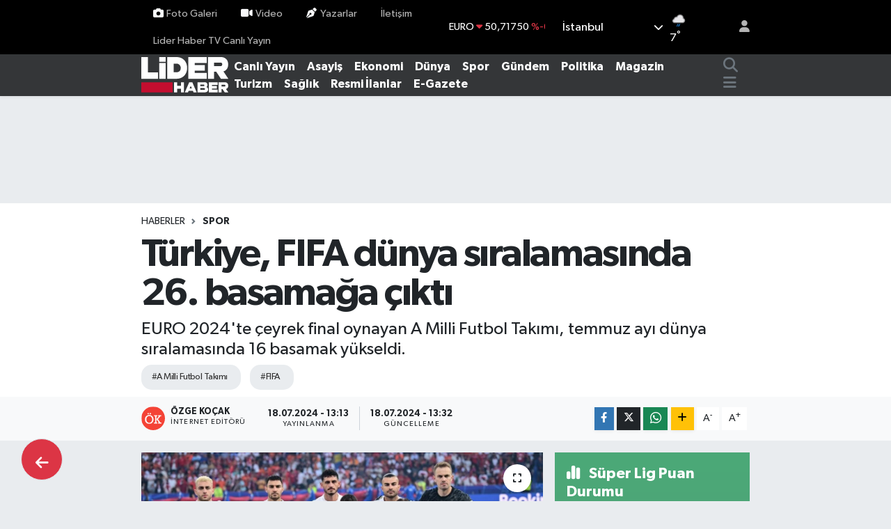

--- FILE ---
content_type: text/html; charset=UTF-8
request_url: https://www.liderhaber.com.tr/turkiye-fifa-dunya-siralamasinda-26-basamaga-cikti
body_size: 27372
content:
<!DOCTYPE html>
<html lang="tr" data-theme="flow">
<head>
<link rel="dns-prefetch" href="//www.liderhaber.com.tr">
<link rel="dns-prefetch" href="//liderhabercomtr.teimg.com">
<link rel="dns-prefetch" href="//static.tebilisim.com">
<link rel="dns-prefetch" href="//www.googletagmanager.com">
<link rel="dns-prefetch" href="//ad.doubleclick.net">
<link rel="dns-prefetch" href="//connect.facebook.net">
<link rel="dns-prefetch" href="//www.facebook.com">
<link rel="dns-prefetch" href="//www.twitter.com">
<link rel="dns-prefetch" href="//www.instagram.com">
<link rel="dns-prefetch" href="//www.linkedin.com">
<link rel="dns-prefetch" href="//www.youtube.com">
<link rel="dns-prefetch" href="//www.tiktok.com">
<link rel="dns-prefetch" href="//api.whatsapp.com">
<link rel="dns-prefetch" href="//www.w3.org">
<link rel="dns-prefetch" href="//x.com">
<link rel="dns-prefetch" href="//pinterest.com">
<link rel="dns-prefetch" href="//t.me">
<link rel="dns-prefetch" href="//media.api-sports.io">
<link rel="dns-prefetch" href="//facebook.com">
<link rel="dns-prefetch" href="//apps.apple.com">
<link rel="dns-prefetch" href="//play.google.com">
<link rel="dns-prefetch" href="//tebilisim.com">
<link rel="dns-prefetch" href="//twitter.com">

    <meta charset="utf-8">
<title>Türkiye, FIFA dünya sıralamasında 26. basamağa çıktı - Lider Haber</title>
<meta name="description" content="EURO 2024&#039;te çeyrek final oynayan A Milli Futbol Takımı, temmuz ayı dünya sıralamasında 16 basamak yükseldi.">
<meta name="keywords" content="A Milli Futbol Takımı, FIFA">
<link rel="canonical" href="https://www.liderhaber.com.tr/turkiye-fifa-dunya-siralamasinda-26-basamaga-cikti">
<meta name="viewport" content="width=device-width,initial-scale=1">
<meta name="X-UA-Compatible" content="IE=edge">
<meta name="robots" content="max-image-preview:large">
<meta name="theme-color" content="#000000">
<meta name="title" content="Türkiye, FIFA dünya sıralamasında 26. basamağa çıktı">
<meta name="articleSection" content="news">
<meta name="datePublished" content="2024-07-18T13:13:00+03:00">
<meta name="dateModified" content="2024-07-18T13:32:46+03:00">
<meta name="articleAuthor" content="Özge Koçak">
<meta name="author" content="Özge Koçak">
<link rel="amphtml" href="https://www.liderhaber.com.tr/turkiye-fifa-dunya-siralamasinda-26-basamaga-cikti/amp">
<meta property="og:site_name" content="Lider Haber">
<meta property="og:title" content="Türkiye, FIFA dünya sıralamasında 26. basamağa çıktı">
<meta property="og:description" content="EURO 2024&#039;te çeyrek final oynayan A Milli Futbol Takımı, temmuz ayı dünya sıralamasında 16 basamak yükseldi.">
<meta property="og:url" content="https://www.liderhaber.com.tr/turkiye-fifa-dunya-siralamasinda-26-basamaga-cikti">
<meta property="og:image" content="https://liderhabercomtr.teimg.com/liderhaber-com-tr/uploads/2024/07/a-milli-futbol-takimi-2252455.jpg">
<meta property="og:type" content="article">
<meta property="og:article:published_time" content="2024-07-18T13:13:00+03:00">
<meta property="og:article:modified_time" content="2024-07-18T13:32:46+03:00">
<meta name="twitter:card" content="summary_large_image">
<meta name="twitter:site" content="@liderhabertv">
<meta name="twitter:title" content="Türkiye, FIFA dünya sıralamasında 26. basamağa çıktı">
<meta name="twitter:description" content="EURO 2024&#039;te çeyrek final oynayan A Milli Futbol Takımı, temmuz ayı dünya sıralamasında 16 basamak yükseldi.">
<meta name="twitter:image" content="https://liderhabercomtr.teimg.com/liderhaber-com-tr/uploads/2024/07/a-milli-futbol-takimi-2252455.jpg">
<meta name="twitter:url" content="https://www.liderhaber.com.tr/turkiye-fifa-dunya-siralamasinda-26-basamaga-cikti">
<link rel="shortcut icon" type="image/x-icon" href="https://liderhabercomtr.teimg.com/liderhaber-com-tr/uploads/2025/10/yeni-logo-1.jpg">
<link rel="manifest" href="https://www.liderhaber.com.tr/manifest.json?v=6.6.4" />
<link rel="preload" href="https://static.tebilisim.com/flow/assets/css/font-awesome/fa-solid-900.woff2" as="font" type="font/woff2" crossorigin />
<link rel="preload" href="https://static.tebilisim.com/flow/assets/css/font-awesome/fa-brands-400.woff2" as="font" type="font/woff2" crossorigin />
<link rel="preload" href="https://static.tebilisim.com/flow/assets/css/weather-icons/font/weathericons-regular-webfont.woff2" as="font" type="font/woff2" crossorigin />
<link rel="preload" href="https://static.tebilisim.com/flow/vendor/te/fonts/gibson/Gibson-Bold.woff2" as="font" type="font/woff2" crossorigin />
<link rel="preload" href="https://static.tebilisim.com/flow/vendor/te/fonts/gibson/Gibson-BoldItalic.woff2" as="font" type="font/woff2" crossorigin />
<link rel="preload" href="https://static.tebilisim.com/flow/vendor/te/fonts/gibson/Gibson-Italic.woff2" as="font" type="font/woff2" crossorigin />
<link rel="preload" href="https://static.tebilisim.com/flow/vendor/te/fonts/gibson/Gibson-Light.woff2" as="font" type="font/woff2" crossorigin />
<link rel="preload" href="https://static.tebilisim.com/flow/vendor/te/fonts/gibson/Gibson-LightItalic.woff2" as="font" type="font/woff2" crossorigin />
<link rel="preload" href="https://static.tebilisim.com/flow/vendor/te/fonts/gibson/Gibson-SemiBold.woff2" as="font" type="font/woff2" crossorigin />
<link rel="preload" href="https://static.tebilisim.com/flow/vendor/te/fonts/gibson/Gibson-SemiBoldItalic.woff2" as="font" type="font/woff2" crossorigin />
<link rel="preload" href="https://static.tebilisim.com/flow/vendor/te/fonts/gibson/Gibson.woff2" as="font" type="font/woff2" crossorigin />


<link rel="preload" as="style" href="https://static.tebilisim.com/flow/vendor/te/fonts/gibson.css?v=6.6.4">
<link rel="stylesheet" href="https://static.tebilisim.com/flow/vendor/te/fonts/gibson.css?v=6.6.4">

<style>:root {
        --te-link-color: #333;
        --te-link-hover-color: #000;
        --te-font: "Gibson";
        --te-secondary-font: "Gibson";
        --te-h1-font-size: 56px;
        --te-color: #000000;
        --te-hover-color: #ce181e;
        --mm-ocd-width: 85%!important; /*  Mobil Menü Genişliği */
        --swiper-theme-color: var(--te-color)!important;
        --header-13-color: #ffc107;
    }</style><link rel="preload" as="style" href="https://static.tebilisim.com/flow/assets/vendor/bootstrap/css/bootstrap.min.css?v=6.6.4">
<link rel="stylesheet" href="https://static.tebilisim.com/flow/assets/vendor/bootstrap/css/bootstrap.min.css?v=6.6.4">
<link rel="preload" as="style" href="https://static.tebilisim.com/flow/assets/css/app6.6.4.min.css">
<link rel="stylesheet" href="https://static.tebilisim.com/flow/assets/css/app6.6.4.min.css">



<script type="application/ld+json">{"@context":"https:\/\/schema.org","@type":"WebSite","url":"https:\/\/www.liderhaber.com.tr","potentialAction":{"@type":"SearchAction","target":"https:\/\/www.liderhaber.com.tr\/arama?q={query}","query-input":"required name=query"}}</script>

<script type="application/ld+json">{"@context":"https:\/\/schema.org","@type":"NewsMediaOrganization","url":"https:\/\/www.liderhaber.com.tr","name":"Lider Haber","logo":"https:\/\/liderhabercomtr.teimg.com\/liderhaber-com-tr\/uploads\/2025\/10\/lider-haber-logo.svg","sameAs":["https:\/\/www.facebook.com\/liderhabertv","https:\/\/www.twitter.com\/liderhabertv","https:\/\/www.linkedin.com\/company\/lider-haber\/?viewAsMember=true","https:\/\/www.youtube.com\/@liderhabertv","https:\/\/www.instagram.com\/liderhabertv"]}</script>

<script type="application/ld+json">{"@context":"https:\/\/schema.org","@graph":[{"@type":"SiteNavigationElement","name":"Ana Sayfa","url":"https:\/\/www.liderhaber.com.tr","@id":"https:\/\/www.liderhaber.com.tr"},{"@type":"SiteNavigationElement","name":"G\u00fcndem","url":"https:\/\/www.liderhaber.com.tr\/gundem","@id":"https:\/\/www.liderhaber.com.tr\/gundem"},{"@type":"SiteNavigationElement","name":"Politika","url":"https:\/\/www.liderhaber.com.tr\/politika","@id":"https:\/\/www.liderhaber.com.tr\/politika"},{"@type":"SiteNavigationElement","name":"Magazin","url":"https:\/\/www.liderhaber.com.tr\/magazin","@id":"https:\/\/www.liderhaber.com.tr\/magazin"},{"@type":"SiteNavigationElement","name":"Spor","url":"https:\/\/www.liderhaber.com.tr\/spor","@id":"https:\/\/www.liderhaber.com.tr\/spor"},{"@type":"SiteNavigationElement","name":"Sa\u011fl\u0131k","url":"https:\/\/www.liderhaber.com.tr\/saglik","@id":"https:\/\/www.liderhaber.com.tr\/saglik"},{"@type":"SiteNavigationElement","name":"Bilim ve Teknoloji","url":"https:\/\/www.liderhaber.com.tr\/bilim-ve-teknoloji","@id":"https:\/\/www.liderhaber.com.tr\/bilim-ve-teknoloji"},{"@type":"SiteNavigationElement","name":"Turizm","url":"https:\/\/www.liderhaber.com.tr\/turizm","@id":"https:\/\/www.liderhaber.com.tr\/turizm"},{"@type":"SiteNavigationElement","name":"Asayi\u015f","url":"https:\/\/www.liderhaber.com.tr\/asayis","@id":"https:\/\/www.liderhaber.com.tr\/asayis"},{"@type":"SiteNavigationElement","name":"K\u00fclt\u00fcr - Sanat","url":"https:\/\/www.liderhaber.com.tr\/kultur-sanat","@id":"https:\/\/www.liderhaber.com.tr\/kultur-sanat"},{"@type":"SiteNavigationElement","name":"D\u00fcnya","url":"https:\/\/www.liderhaber.com.tr\/dunya","@id":"https:\/\/www.liderhaber.com.tr\/dunya"},{"@type":"SiteNavigationElement","name":"L\u0130DER HABER YAYIN AKI\u015eI","url":"https:\/\/www.liderhaber.com.tr\/lider-haber-yayin-akisi","@id":"https:\/\/www.liderhaber.com.tr\/lider-haber-yayin-akisi"},{"@type":"SiteNavigationElement","name":"Ekonomi","url":"https:\/\/www.liderhaber.com.tr\/ekonomi","@id":"https:\/\/www.liderhaber.com.tr\/ekonomi"},{"@type":"SiteNavigationElement","name":"Resmi \u0130lanlar","url":"https:\/\/www.liderhaber.com.tr\/resmi-ilanlar","@id":"https:\/\/www.liderhaber.com.tr\/resmi-ilanlar"},{"@type":"SiteNavigationElement","name":"Ya\u015fam","url":"https:\/\/www.liderhaber.com.tr\/yasam","@id":"https:\/\/www.liderhaber.com.tr\/yasam"},{"@type":"SiteNavigationElement","name":"TV-Sinema","url":"https:\/\/www.liderhaber.com.tr\/tv-sinema","@id":"https:\/\/www.liderhaber.com.tr\/tv-sinema"},{"@type":"SiteNavigationElement","name":"Advertorial","url":"https:\/\/www.liderhaber.com.tr\/advertorial","@id":"https:\/\/www.liderhaber.com.tr\/advertorial"},{"@type":"SiteNavigationElement","name":"\u0130leti\u015fim","url":"https:\/\/www.liderhaber.com.tr\/iletisim","@id":"https:\/\/www.liderhaber.com.tr\/iletisim"},{"@type":"SiteNavigationElement","name":"Lider Haber TV Yay\u0131n Ak\u0131\u015f\u0131","url":"https:\/\/www.liderhaber.com.tr\/lider-haber-tv-canli-yayin","@id":"https:\/\/www.liderhaber.com.tr\/lider-haber-tv-canli-yayin"},{"@type":"SiteNavigationElement","name":"Gizlilik S\u00f6zle\u015fmesi","url":"https:\/\/www.liderhaber.com.tr\/gizlilik-sozlesmesi","@id":"https:\/\/www.liderhaber.com.tr\/gizlilik-sozlesmesi"},{"@type":"SiteNavigationElement","name":"Yazarlar","url":"https:\/\/www.liderhaber.com.tr\/yazarlar","@id":"https:\/\/www.liderhaber.com.tr\/yazarlar"},{"@type":"SiteNavigationElement","name":"Foto Galeri","url":"https:\/\/www.liderhaber.com.tr\/foto-galeri","@id":"https:\/\/www.liderhaber.com.tr\/foto-galeri"},{"@type":"SiteNavigationElement","name":"Video Galeri","url":"https:\/\/www.liderhaber.com.tr\/video","@id":"https:\/\/www.liderhaber.com.tr\/video"},{"@type":"SiteNavigationElement","name":"Biyografiler","url":"https:\/\/www.liderhaber.com.tr\/biyografi","@id":"https:\/\/www.liderhaber.com.tr\/biyografi"},{"@type":"SiteNavigationElement","name":"R\u00f6portajlar","url":"https:\/\/www.liderhaber.com.tr\/roportaj","@id":"https:\/\/www.liderhaber.com.tr\/roportaj"},{"@type":"SiteNavigationElement","name":"Anketler","url":"https:\/\/www.liderhaber.com.tr\/anketler","@id":"https:\/\/www.liderhaber.com.tr\/anketler"},{"@type":"SiteNavigationElement","name":"Adalar Bug\u00fcn, Yar\u0131n ve 1 Haftal\u0131k Hava Durumu Tahmini","url":"https:\/\/www.liderhaber.com.tr\/adalar-hava-durumu","@id":"https:\/\/www.liderhaber.com.tr\/adalar-hava-durumu"},{"@type":"SiteNavigationElement","name":"Adalar Namaz Vakitleri","url":"https:\/\/www.liderhaber.com.tr\/adalar-namaz-vakitleri","@id":"https:\/\/www.liderhaber.com.tr\/adalar-namaz-vakitleri"},{"@type":"SiteNavigationElement","name":"Puan Durumu ve Fikst\u00fcr","url":"https:\/\/www.liderhaber.com.tr\/futbol\/st-super-lig-puan-durumu-ve-fikstur","@id":"https:\/\/www.liderhaber.com.tr\/futbol\/st-super-lig-puan-durumu-ve-fikstur"}]}</script>

<script type="application/ld+json">{"@context":"https:\/\/schema.org","@type":"BreadcrumbList","itemListElement":[{"@type":"ListItem","position":1,"item":{"@type":"Thing","@id":"https:\/\/www.liderhaber.com.tr","name":"Haberler"}}]}</script>
<script type="application/ld+json">{"@context":"https:\/\/schema.org","@type":"NewsArticle","headline":"T\u00fcrkiye, FIFA d\u00fcnya s\u0131ralamas\u0131nda 26. basama\u011fa \u00e7\u0131kt\u0131","articleSection":"Spor","dateCreated":"2024-07-18T13:13:00+03:00","datePublished":"2024-07-18T13:13:00+03:00","dateModified":"2024-07-18T13:32:46+03:00","wordCount":73,"genre":"news","mainEntityOfPage":{"@type":"WebPage","@id":"https:\/\/www.liderhaber.com.tr\/turkiye-fifa-dunya-siralamasinda-26-basamaga-cikti"},"articleBody":"<p>Uluslararas\u0131 Futbol Federasyonlar\u0131 Birli\u011fi (FIFA) taraf\u0131ndan a\u00e7\u0131klanan temmuz ay\u0131 d\u00fcnya s\u0131ralamas\u0131na g\u00f6re, 2024 Avrupa \u015eampiyonas\u0131'nda (EURO 2024) \u00e7eyrek final oynayan T\u00fcrkiye, 1533,6 puanla 16 basamak y\u00fckseldi ve 26. s\u0131raya yerle\u015fti.<\/p>\r\n\r\n<p>2024 Kupa Amerika \u015fampiyonu Arjantin zirvedeki yerini korudu. 2024 Avrupa \u015eampiyonas\u0131'nda kupay\u0131 m\u00fczesine g\u00f6t\u00fcren \u0130spanya ise 5 basamak y\u00fckselerek 3. s\u0131raya \u00e7\u0131kt\u0131.<\/p>\r\n\r\n<p>Bir sonraki FIFA d\u00fcnya s\u0131ralamas\u0131, 19 Eyl\u00fcl'de a\u00e7\u0131klanacak.<\/p>\r\n\r\n<p>AA<\/p>","description":"EURO 2024'te \u00e7eyrek final oynayan A Milli Futbol Tak\u0131m\u0131, temmuz ay\u0131 d\u00fcnya s\u0131ralamas\u0131nda 16 basamak y\u00fckseldi.","inLanguage":"tr-TR","keywords":["A Milli Futbol Tak\u0131m\u0131","FIFA"],"image":{"@type":"ImageObject","url":"https:\/\/liderhabercomtr.teimg.com\/crop\/1280x720\/liderhaber-com-tr\/uploads\/2024\/07\/a-milli-futbol-takimi-2252455.jpg","width":"1280","height":"720","caption":"T\u00fcrkiye, FIFA d\u00fcnya s\u0131ralamas\u0131nda 26. basama\u011fa \u00e7\u0131kt\u0131"},"publishingPrinciples":"https:\/\/www.liderhaber.com.tr\/gizlilik-sozlesmesi","isFamilyFriendly":"http:\/\/schema.org\/True","isAccessibleForFree":"http:\/\/schema.org\/True","publisher":{"@type":"Organization","name":"Lider Haber","image":"https:\/\/liderhabercomtr.teimg.com\/liderhaber-com-tr\/uploads\/2025\/10\/lider-haber-logo.svg","logo":{"@type":"ImageObject","url":"https:\/\/liderhabercomtr.teimg.com\/liderhaber-com-tr\/uploads\/2025\/10\/lider-haber-logo.svg","width":"640","height":"375"}},"author":{"@type":"Person","name":"\u00d6zge Ko\u00e7ak","honorificPrefix":"","jobTitle":"\u0130nternet Edit\u00f6r\u00fc","url":null}}</script>





<style>
.mega-menu {z-index: 9999 !important;}
@media screen and (min-width: 1620px) {
    .container {width: 1280px!important; max-width: 1280px!important;}
    #ad_36 {margin-right: 15px !important;}
    #ad_9 {margin-left: 15px !important;}
}

@media screen and (min-width: 1325px) and (max-width: 1620px) {
    .container {width: 1100px!important; max-width: 1100px!important;}
    #ad_36 {margin-right: 100px !important;}
    #ad_9 {margin-left: 100px !important;}
}
@media screen and (min-width: 1295px) and (max-width: 1325px) {
    .container {width: 990px!important; max-width: 990px!important;}
    #ad_36 {margin-right: 165px !important;}
    #ad_9 {margin-left: 165px !important;}
}
@media screen and (min-width: 1200px) and (max-width: 1295px) {
    .container {width: 900px!important; max-width: 900px!important;}
    #ad_36 {margin-right: 210px !important;}
    #ad_9 {margin-left: 210px !important;}

}
</style><!-- Google tag (gtag.js) -->
<script async src="https://www.googletagmanager.com/gtag/js?id=G-2WKLC3DMKW"></script>
<script>
  window.dataLayer = window.dataLayer || [];
  function gtag(){dataLayer.push(arguments);}
  gtag('js', new Date());

  gtag('config', 'G-2WKLC3DMKW');
</script>

<!-- Google tag (gtag.js) -->
<script async src="https://www.googletagmanager.com/gtag/js?id=AW-11324430351">
</script>
<script>
window.dataLayer = window.dataLayer || [];
function gtag(){dataLayer.push(arguments);}
gtag('js', new Date());

gtag('config', 'AW-11324430351');
</script>

<SCRIPT language='JavaScript1.1' SRC="https://ad.doubleclick.net/ddm/trackimpj/N1471750.5031263LIDERHABER/B30564108.375207907;dc_trk_aid=566016002;dc_trk_cid=198364107;ord=[timestamp];dc_lat=;dc_rdid=;tag_for_child_directed_treatment=;tfua=;gdpr=${GDPR};gdpr_consent=${GDPR_CONSENT_755};ltd=;dc_tdv=1?" attributionsrc ></SCRIPT>

<!-- Google tag (gtag.js) -->
<script async src="https://www.googletagmanager.com/gtag/js?id=DC-14164619"></script>
<script>
window.dataLayer = window.dataLayer || [];
function gtag(){dataLayer.push(arguments);}
gtag('js', new Date());

gtag('config', 'DC-14164619');
</script>

<script>
!function(f,b,e,v,n,t,s)
{if(f.fbq)return;n=f.fbq=function(){n.callMethod?
n.callMethod.apply(n,arguments):n.queue.push(arguments)};
if(!f._fbq)f._fbq=n;n.push=n;n.loaded=!0;n.version='2.0';
n.queue=[];t=b.createElement(e);t.async=!0;
t.src=v;s=b.getElementsByTagName(e)[0];
s.parentNode.insertBefore(t,s)}(window, document,'script',
'https://connect.facebook.net/en_US/fbevents.js');
fbq('init', '1018016612629175');
fbq('track', 'PageView');
</script>
<noscript><imgheight="1" width="1" style="display:none"
src="https://www.facebook.com/tr?id=1018016612629175&ev=PageView&noscript=1"
/></noscript>

<meta name="facebook-domain-verification" content="66u37temaxmhovjwpclyw7g2rwji7g" />

<link rel=”shortcut icon” href=”/favicon.ico”>

<link rel="apple-touch-icon" sizes="180x180" href="/apple-touch-icon.png">
<link rel="icon" type="image/png" sizes="32x32" href="/favicon-32x32.png">
<link rel="icon" type="image/png" sizes="16x16" href="/favicon-16x16.png">
<link rel="manifest" href="/site.webmanifest">

<!-- Google tag (gtag.js) -->
<script async src="https://www.googletagmanager.com/gtag/js?id=AW-11538361296">
</script>
<script>
window.dataLayer = window.dataLayer || [];
function gtag(){dataLayer.push(arguments);}
gtag('js', new Date());
gtag('config', 'AW-11538361296');
</script>

<!-- Google tag (gtag.js) --> <script async src="https://www.googletagmanager.com/gtag/js?id=AW-11538361296"></script> <script> window.dataLayer = window.dataLayer || []; function gtag(){dataLayer.push(arguments);} gtag('js', new Date()); gtag('config', 'AW-11538361296'); </script>



<script async data-cfasync="false"
	src="https://www.googletagmanager.com/gtag/js?id=AW-11324430351"></script>
<script data-cfasync="false">
	window.dataLayer = window.dataLayer || [];
	  function gtag(){dataLayer.push(arguments);}
	  gtag('js', new Date());
	  gtag('config', 'AW-11324430351');
</script>




</head>




<body class="d-flex flex-column min-vh-100">

    
    

    <header class="header-4">
    <div class="top-header d-none d-lg-block">
        <div class="container">
            <div class="d-flex justify-content-between align-items-center">

                <ul  class="top-menu nav small sticky-top">
        <li class="nav-item   ">
        <a href="/foto-galeri" class="nav-link pe-3" target="_self" title="Foto Galeri"><i class="fa fa-camera me-1 text-light mr-1"></i>Foto Galeri</a>
        
    </li>
        <li class="nav-item   ">
        <a href="/video" class="nav-link pe-3" target="_self" title="Video"><i class="fa fa-video me-1 text-light mr-1"></i>Video</a>
        
    </li>
        <li class="nav-item   ">
        <a href="/yazarlar" class="nav-link pe-3" target="_self" title="Yazarlar"><i class="fa fa-pen-nib me-1 text-light mr-1"></i>Yazarlar</a>
        
    </li>
        <li class="nav-item   ">
        <a href="/iletisim" class="nav-link pe-3" target="_self" title="İletişim">İletişim</a>
        
    </li>
        <li class="nav-item   ">
        <a href="/lider-haber-tv-canli-yayin" class="nav-link pe-3" target="_self" title="Lider Haber TV Canlı Yayın">Lider Haber TV Canlı Yayın</a>
        
    </li>
    </ul>


                                    <div class="position-relative overflow-hidden ms-auto text-end" style="height: 36px;">
                        <!-- PİYASALAR -->
        <div class="newsticker mini small">
        <ul class="newsticker__list list-unstyled" data-header="4">
            <li class="newsticker__item col dolar">DOLAR
                <span class="text-success"><i class="fa fa-caret-up"></i></span>
                <span class="value">43,29660</span>
                <span class="text-success">%0.05</span>
            </li>
            <li class="newsticker__item col euro">EURO
                <span class="text-danger"><i class="fa fa-caret-down"></i></span>
                <span class="value">50,71750</span>
                <span class="text-danger">%-0.1</span>
            </li>
            <li class="newsticker__item col euro">STERLİN
                <span class="text-danger"><i class="fa fa-caret-down"></i></span>
                <span class="value">58,19840</span>
                <span class="text-danger">%-0.01</span>
            </li>
            <li class="newsticker__item col altin">G.ALTIN
                <span class="text-success"><i class="fa fa-caret-up"></i></span>
                <span class="value">6694,71000</span>
                <span class="text-success">%1.31</span>
            </li>
            <li class="newsticker__item col bist">BİST100
                <span class="text-danger"><i class="fa fa-caret-down"></i></span>
                <span class="value">12.728,00</span>
                <span class="text-danger">%-61</span>
            </li>
            <li class="newsticker__item col btc">BITCOIN
                <span class="text-danger"><i class="fa fa-caret-down"></i></span>
                <span class="value">87.514,67</span>
                <span class="text-danger">%-2.67</span>
            </li>
        </ul>
    </div>
    

                    </div>
                    <div class="d-flex justify-content-end align-items-center text-light ms-4 weather-widget mini">
                        <!-- HAVA DURUMU -->

<input type="hidden" name="widget_setting_weathercity" value="41.16343020,28.76644080" />

            <div class="weather d-none d-xl-block me-2" data-header="4">
            <div class="custom-selectbox text-white" onclick="toggleDropdown(this)" style="width: 100%">
    <div class="d-flex justify-content-between align-items-center">
        <span style="">İstanbul</span>
        <i class="fas fa-chevron-down" style="font-size: 14px"></i>
    </div>
    <ul class="bg-white text-dark overflow-widget" style="min-height: 100px; max-height: 300px">
                        <li>
            <a href="https://www.liderhaber.com.tr/adana-hava-durumu" title="Adana Hava Durumu" class="text-dark">
                Adana
            </a>
        </li>
                        <li>
            <a href="https://www.liderhaber.com.tr/adiyaman-hava-durumu" title="Adıyaman Hava Durumu" class="text-dark">
                Adıyaman
            </a>
        </li>
                        <li>
            <a href="https://www.liderhaber.com.tr/afyonkarahisar-hava-durumu" title="Afyonkarahisar Hava Durumu" class="text-dark">
                Afyonkarahisar
            </a>
        </li>
                        <li>
            <a href="https://www.liderhaber.com.tr/agri-hava-durumu" title="Ağrı Hava Durumu" class="text-dark">
                Ağrı
            </a>
        </li>
                        <li>
            <a href="https://www.liderhaber.com.tr/aksaray-hava-durumu" title="Aksaray Hava Durumu" class="text-dark">
                Aksaray
            </a>
        </li>
                        <li>
            <a href="https://www.liderhaber.com.tr/amasya-hava-durumu" title="Amasya Hava Durumu" class="text-dark">
                Amasya
            </a>
        </li>
                        <li>
            <a href="https://www.liderhaber.com.tr/ankara-hava-durumu" title="Ankara Hava Durumu" class="text-dark">
                Ankara
            </a>
        </li>
                        <li>
            <a href="https://www.liderhaber.com.tr/antalya-hava-durumu" title="Antalya Hava Durumu" class="text-dark">
                Antalya
            </a>
        </li>
                        <li>
            <a href="https://www.liderhaber.com.tr/ardahan-hava-durumu" title="Ardahan Hava Durumu" class="text-dark">
                Ardahan
            </a>
        </li>
                        <li>
            <a href="https://www.liderhaber.com.tr/artvin-hava-durumu" title="Artvin Hava Durumu" class="text-dark">
                Artvin
            </a>
        </li>
                        <li>
            <a href="https://www.liderhaber.com.tr/aydin-hava-durumu" title="Aydın Hava Durumu" class="text-dark">
                Aydın
            </a>
        </li>
                        <li>
            <a href="https://www.liderhaber.com.tr/balikesir-hava-durumu" title="Balıkesir Hava Durumu" class="text-dark">
                Balıkesir
            </a>
        </li>
                        <li>
            <a href="https://www.liderhaber.com.tr/bartin-hava-durumu" title="Bartın Hava Durumu" class="text-dark">
                Bartın
            </a>
        </li>
                        <li>
            <a href="https://www.liderhaber.com.tr/batman-hava-durumu" title="Batman Hava Durumu" class="text-dark">
                Batman
            </a>
        </li>
                        <li>
            <a href="https://www.liderhaber.com.tr/bayburt-hava-durumu" title="Bayburt Hava Durumu" class="text-dark">
                Bayburt
            </a>
        </li>
                        <li>
            <a href="https://www.liderhaber.com.tr/bilecik-hava-durumu" title="Bilecik Hava Durumu" class="text-dark">
                Bilecik
            </a>
        </li>
                        <li>
            <a href="https://www.liderhaber.com.tr/bingol-hava-durumu" title="Bingöl Hava Durumu" class="text-dark">
                Bingöl
            </a>
        </li>
                        <li>
            <a href="https://www.liderhaber.com.tr/bitlis-hava-durumu" title="Bitlis Hava Durumu" class="text-dark">
                Bitlis
            </a>
        </li>
                        <li>
            <a href="https://www.liderhaber.com.tr/bolu-hava-durumu" title="Bolu Hava Durumu" class="text-dark">
                Bolu
            </a>
        </li>
                        <li>
            <a href="https://www.liderhaber.com.tr/burdur-hava-durumu" title="Burdur Hava Durumu" class="text-dark">
                Burdur
            </a>
        </li>
                        <li>
            <a href="https://www.liderhaber.com.tr/bursa-hava-durumu" title="Bursa Hava Durumu" class="text-dark">
                Bursa
            </a>
        </li>
                        <li>
            <a href="https://www.liderhaber.com.tr/canakkale-hava-durumu" title="Çanakkale Hava Durumu" class="text-dark">
                Çanakkale
            </a>
        </li>
                        <li>
            <a href="https://www.liderhaber.com.tr/cankiri-hava-durumu" title="Çankırı Hava Durumu" class="text-dark">
                Çankırı
            </a>
        </li>
                        <li>
            <a href="https://www.liderhaber.com.tr/corum-hava-durumu" title="Çorum Hava Durumu" class="text-dark">
                Çorum
            </a>
        </li>
                        <li>
            <a href="https://www.liderhaber.com.tr/denizli-hava-durumu" title="Denizli Hava Durumu" class="text-dark">
                Denizli
            </a>
        </li>
                        <li>
            <a href="https://www.liderhaber.com.tr/diyarbakir-hava-durumu" title="Diyarbakır Hava Durumu" class="text-dark">
                Diyarbakır
            </a>
        </li>
                        <li>
            <a href="https://www.liderhaber.com.tr/duzce-hava-durumu" title="Düzce Hava Durumu" class="text-dark">
                Düzce
            </a>
        </li>
                        <li>
            <a href="https://www.liderhaber.com.tr/edirne-hava-durumu" title="Edirne Hava Durumu" class="text-dark">
                Edirne
            </a>
        </li>
                        <li>
            <a href="https://www.liderhaber.com.tr/elazig-hava-durumu" title="Elazığ Hava Durumu" class="text-dark">
                Elazığ
            </a>
        </li>
                        <li>
            <a href="https://www.liderhaber.com.tr/erzincan-hava-durumu" title="Erzincan Hava Durumu" class="text-dark">
                Erzincan
            </a>
        </li>
                        <li>
            <a href="https://www.liderhaber.com.tr/erzurum-hava-durumu" title="Erzurum Hava Durumu" class="text-dark">
                Erzurum
            </a>
        </li>
                        <li>
            <a href="https://www.liderhaber.com.tr/eskisehir-hava-durumu" title="Eskişehir Hava Durumu" class="text-dark">
                Eskişehir
            </a>
        </li>
                        <li>
            <a href="https://www.liderhaber.com.tr/gaziantep-hava-durumu" title="Gaziantep Hava Durumu" class="text-dark">
                Gaziantep
            </a>
        </li>
                        <li>
            <a href="https://www.liderhaber.com.tr/giresun-hava-durumu" title="Giresun Hava Durumu" class="text-dark">
                Giresun
            </a>
        </li>
                        <li>
            <a href="https://www.liderhaber.com.tr/gumushane-hava-durumu" title="Gümüşhane Hava Durumu" class="text-dark">
                Gümüşhane
            </a>
        </li>
                        <li>
            <a href="https://www.liderhaber.com.tr/hakkari-hava-durumu" title="Hakkâri Hava Durumu" class="text-dark">
                Hakkâri
            </a>
        </li>
                        <li>
            <a href="https://www.liderhaber.com.tr/hatay-hava-durumu" title="Hatay Hava Durumu" class="text-dark">
                Hatay
            </a>
        </li>
                        <li>
            <a href="https://www.liderhaber.com.tr/igdir-hava-durumu" title="Iğdır Hava Durumu" class="text-dark">
                Iğdır
            </a>
        </li>
                        <li>
            <a href="https://www.liderhaber.com.tr/isparta-hava-durumu" title="Isparta Hava Durumu" class="text-dark">
                Isparta
            </a>
        </li>
                        <li>
            <a href="https://www.liderhaber.com.tr/istanbul-hava-durumu" title="İstanbul Hava Durumu" class="text-dark">
                İstanbul
            </a>
        </li>
                        <li>
            <a href="https://www.liderhaber.com.tr/izmir-hava-durumu" title="İzmir Hava Durumu" class="text-dark">
                İzmir
            </a>
        </li>
                        <li>
            <a href="https://www.liderhaber.com.tr/kahramanmaras-hava-durumu" title="Kahramanmaraş Hava Durumu" class="text-dark">
                Kahramanmaraş
            </a>
        </li>
                        <li>
            <a href="https://www.liderhaber.com.tr/karabuk-hava-durumu" title="Karabük Hava Durumu" class="text-dark">
                Karabük
            </a>
        </li>
                        <li>
            <a href="https://www.liderhaber.com.tr/karaman-hava-durumu" title="Karaman Hava Durumu" class="text-dark">
                Karaman
            </a>
        </li>
                        <li>
            <a href="https://www.liderhaber.com.tr/kars-hava-durumu" title="Kars Hava Durumu" class="text-dark">
                Kars
            </a>
        </li>
                        <li>
            <a href="https://www.liderhaber.com.tr/kastamonu-hava-durumu" title="Kastamonu Hava Durumu" class="text-dark">
                Kastamonu
            </a>
        </li>
                        <li>
            <a href="https://www.liderhaber.com.tr/kayseri-hava-durumu" title="Kayseri Hava Durumu" class="text-dark">
                Kayseri
            </a>
        </li>
                        <li>
            <a href="https://www.liderhaber.com.tr/kilis-hava-durumu" title="Kilis Hava Durumu" class="text-dark">
                Kilis
            </a>
        </li>
                        <li>
            <a href="https://www.liderhaber.com.tr/kirikkale-hava-durumu" title="Kırıkkale Hava Durumu" class="text-dark">
                Kırıkkale
            </a>
        </li>
                        <li>
            <a href="https://www.liderhaber.com.tr/kirklareli-hava-durumu" title="Kırklareli Hava Durumu" class="text-dark">
                Kırklareli
            </a>
        </li>
                        <li>
            <a href="https://www.liderhaber.com.tr/kirsehir-hava-durumu" title="Kırşehir Hava Durumu" class="text-dark">
                Kırşehir
            </a>
        </li>
                        <li>
            <a href="https://www.liderhaber.com.tr/kocaeli-hava-durumu" title="Kocaeli Hava Durumu" class="text-dark">
                Kocaeli
            </a>
        </li>
                        <li>
            <a href="https://www.liderhaber.com.tr/konya-hava-durumu" title="Konya Hava Durumu" class="text-dark">
                Konya
            </a>
        </li>
                        <li>
            <a href="https://www.liderhaber.com.tr/kutahya-hava-durumu" title="Kütahya Hava Durumu" class="text-dark">
                Kütahya
            </a>
        </li>
                        <li>
            <a href="https://www.liderhaber.com.tr/malatya-hava-durumu" title="Malatya Hava Durumu" class="text-dark">
                Malatya
            </a>
        </li>
                        <li>
            <a href="https://www.liderhaber.com.tr/manisa-hava-durumu" title="Manisa Hava Durumu" class="text-dark">
                Manisa
            </a>
        </li>
                        <li>
            <a href="https://www.liderhaber.com.tr/mardin-hava-durumu" title="Mardin Hava Durumu" class="text-dark">
                Mardin
            </a>
        </li>
                        <li>
            <a href="https://www.liderhaber.com.tr/mersin-hava-durumu" title="Mersin Hava Durumu" class="text-dark">
                Mersin
            </a>
        </li>
                        <li>
            <a href="https://www.liderhaber.com.tr/mugla-hava-durumu" title="Muğla Hava Durumu" class="text-dark">
                Muğla
            </a>
        </li>
                        <li>
            <a href="https://www.liderhaber.com.tr/mus-hava-durumu" title="Muş Hava Durumu" class="text-dark">
                Muş
            </a>
        </li>
                        <li>
            <a href="https://www.liderhaber.com.tr/nevsehir-hava-durumu" title="Nevşehir Hava Durumu" class="text-dark">
                Nevşehir
            </a>
        </li>
                        <li>
            <a href="https://www.liderhaber.com.tr/nigde-hava-durumu" title="Niğde Hava Durumu" class="text-dark">
                Niğde
            </a>
        </li>
                        <li>
            <a href="https://www.liderhaber.com.tr/ordu-hava-durumu" title="Ordu Hava Durumu" class="text-dark">
                Ordu
            </a>
        </li>
                        <li>
            <a href="https://www.liderhaber.com.tr/osmaniye-hava-durumu" title="Osmaniye Hava Durumu" class="text-dark">
                Osmaniye
            </a>
        </li>
                        <li>
            <a href="https://www.liderhaber.com.tr/rize-hava-durumu" title="Rize Hava Durumu" class="text-dark">
                Rize
            </a>
        </li>
                        <li>
            <a href="https://www.liderhaber.com.tr/sakarya-hava-durumu" title="Sakarya Hava Durumu" class="text-dark">
                Sakarya
            </a>
        </li>
                        <li>
            <a href="https://www.liderhaber.com.tr/samsun-hava-durumu" title="Samsun Hava Durumu" class="text-dark">
                Samsun
            </a>
        </li>
                        <li>
            <a href="https://www.liderhaber.com.tr/sanliurfa-hava-durumu" title="Şanlıurfa Hava Durumu" class="text-dark">
                Şanlıurfa
            </a>
        </li>
                        <li>
            <a href="https://www.liderhaber.com.tr/siirt-hava-durumu" title="Siirt Hava Durumu" class="text-dark">
                Siirt
            </a>
        </li>
                        <li>
            <a href="https://www.liderhaber.com.tr/sinop-hava-durumu" title="Sinop Hava Durumu" class="text-dark">
                Sinop
            </a>
        </li>
                        <li>
            <a href="https://www.liderhaber.com.tr/sivas-hava-durumu" title="Sivas Hava Durumu" class="text-dark">
                Sivas
            </a>
        </li>
                        <li>
            <a href="https://www.liderhaber.com.tr/sirnak-hava-durumu" title="Şırnak Hava Durumu" class="text-dark">
                Şırnak
            </a>
        </li>
                        <li>
            <a href="https://www.liderhaber.com.tr/tekirdag-hava-durumu" title="Tekirdağ Hava Durumu" class="text-dark">
                Tekirdağ
            </a>
        </li>
                        <li>
            <a href="https://www.liderhaber.com.tr/tokat-hava-durumu" title="Tokat Hava Durumu" class="text-dark">
                Tokat
            </a>
        </li>
                        <li>
            <a href="https://www.liderhaber.com.tr/trabzon-hava-durumu" title="Trabzon Hava Durumu" class="text-dark">
                Trabzon
            </a>
        </li>
                        <li>
            <a href="https://www.liderhaber.com.tr/tunceli-hava-durumu" title="Tunceli Hava Durumu" class="text-dark">
                Tunceli
            </a>
        </li>
                        <li>
            <a href="https://www.liderhaber.com.tr/usak-hava-durumu" title="Uşak Hava Durumu" class="text-dark">
                Uşak
            </a>
        </li>
                        <li>
            <a href="https://www.liderhaber.com.tr/van-hava-durumu" title="Van Hava Durumu" class="text-dark">
                Van
            </a>
        </li>
                        <li>
            <a href="https://www.liderhaber.com.tr/yalova-hava-durumu" title="Yalova Hava Durumu" class="text-dark">
                Yalova
            </a>
        </li>
                        <li>
            <a href="https://www.liderhaber.com.tr/yozgat-hava-durumu" title="Yozgat Hava Durumu" class="text-dark">
                Yozgat
            </a>
        </li>
                        <li>
            <a href="https://www.liderhaber.com.tr/zonguldak-hava-durumu" title="Zonguldak Hava Durumu" class="text-dark">
                Zonguldak
            </a>
        </li>
            </ul>
</div>

        </div>
        <div class="d-none d-xl-block" data-header="4">
            <span class="lead me-2">
                <img src="//cdn.weatherapi.com/weather/64x64/night/296.png" class="condition" width="26" height="26" alt="7" />
            </span>
            <span class="degree text-white">7</span><sup class="text-white">°</sup>
        </div>
    
<div data-location='{"city":"TUXX0014"}' class="d-none"></div>


                    </div>
                                <ul class="nav ms-4">
                    <li class="nav-item ms-2"><a class="nav-link pe-0" href="/member/login" title="Üyelik Girişi" target="_blank"><i class="fa fa-user"></i></a></li>
                </ul>
            </div>
        </div>
    </div>
    <nav class="main-menu navbar navbar-expand-lg bg-white shadow-sm py-1">
        <div class="container">
            <div class="d-lg-none">
                <a href="#menu" title="Ana Menü"><i class="fa fa-bars fa-lg"></i></a>
            </div>
            <div>
                                <a class="navbar-brand me-0" href="/" title="Lider Haber">
                    <img src="https://liderhabercomtr.teimg.com/liderhaber-com-tr/uploads/2025/10/lider-haber-logo.svg" alt="Lider Haber" width="125" height="40" class="light-mode img-fluid flow-logo">
<img src="https://liderhabercomtr.teimg.com/liderhaber-com-tr/uploads/2025/10/lider-haber-logo.svg" alt="Lider Haber" width="125" height="40" class="dark-mode img-fluid flow-logo d-none">

                </a>
                            </div>
            <div class="d-none d-lg-block">
                <ul  class="nav fw-semibold">
        <li class="nav-item   ">
        <a href="/canli-yayin" class="nav-link nav-link text-dark" target="_self" title="Canlı Yayın">Canlı Yayın</a>
        
    </li>
        <li class="nav-item   ">
        <a href="/asayis" class="nav-link nav-link text-dark" target="_self" title="Asayiş">Asayiş</a>
        
    </li>
        <li class="nav-item   ">
        <a href="/ekonomi" class="nav-link nav-link text-dark" target="_self" title="Ekonomi">Ekonomi</a>
        
    </li>
        <li class="nav-item   ">
        <a href="/dunya" class="nav-link nav-link text-dark" target="_self" title="Dünya">Dünya</a>
        
    </li>
        <li class="nav-item   ">
        <a href="/spor" class="nav-link nav-link text-dark" target="_self" title="Spor">Spor</a>
        
    </li>
        <li class="nav-item   ">
        <a href="/gundem" class="nav-link nav-link text-dark" target="_self" title="Gündem">Gündem</a>
        
    </li>
        <li class="nav-item   ">
        <a href="/politika" class="nav-link nav-link text-dark" target="_self" title="Politika">Politika</a>
        
    </li>
        <li class="nav-item   ">
        <a href="/magazin" class="nav-link nav-link text-dark" target="_self" title="Magazin">Magazin</a>
        
    </li>
        <li class="nav-item   ">
        <a href="/turizm" class="nav-link nav-link text-dark" target="_self" title="Turizm">Turizm</a>
        
    </li>
        <li class="nav-item   ">
        <a href="/saglik" class="nav-link nav-link text-dark" target="_self" title="Sağlık">Sağlık</a>
        
    </li>
        <li class="nav-item   ">
        <a href="/resmi-ilanlar" class="nav-link nav-link text-dark" target="_self" title="Resmi İlanlar">Resmi İlanlar</a>
        
    </li>
        <li class="nav-item   ">
        <a href="/egazete" class="nav-link nav-link text-dark" target="_self" title="E-Gazete">E-Gazete</a>
        
    </li>
    </ul>

            </div>
            <ul class="navigation-menu nav d-flex align-items-center">
                <li class="nav-item">
                    <a href="/arama" class="nav-link" title="Ara">
                        <i class="fa fa-search fa-lg text-secondary"></i>
                    </a>
                </li>
                
                <li class="nav-item dropdown d-none d-lg-block position-static">
                    <a class="nav-link p-0 ms-2 text-secondary" data-bs-toggle="dropdown" href="#" aria-haspopup="true" aria-expanded="false" title="Ana Menü"><i class="fa fa-bars fa-lg"></i></a>
                    <div class="mega-menu dropdown-menu dropdown-menu-end text-capitalize shadow-lg border-0 rounded-0">

    <div class="row g-3 small p-3">

                <div class="col">
            <div class="extra-sections bg-light p-3 border">
                <a href="https://www.liderhaber.com.tr/istanbul-nobetci-eczaneler" title="Nöbetçi Eczaneler" class="d-block border-bottom pb-2 mb-2" target="_self"><i class="fa-solid fa-capsules me-2"></i>Nöbetçi Eczaneler</a>
<a href="https://www.liderhaber.com.tr/istanbul-hava-durumu" title="Hava Durumu" class="d-block border-bottom pb-2 mb-2" target="_self"><i class="fa-solid fa-cloud-sun me-2"></i>Hava Durumu</a>
<a href="https://www.liderhaber.com.tr/istanbul-namaz-vakitleri" title="Namaz Vakitleri" class="d-block border-bottom pb-2 mb-2" target="_self"><i class="fa-solid fa-mosque me-2"></i>Namaz Vakitleri</a>
<a href="https://www.liderhaber.com.tr/istanbul-trafik-durumu" title="Trafik Durumu" class="d-block border-bottom pb-2 mb-2" target="_self"><i class="fa-solid fa-car me-2"></i>Trafik Durumu</a>
<a href="https://www.liderhaber.com.tr/futbol/super-lig-puan-durumu-ve-fikstur" title="Süper Lig Puan Durumu ve Fikstür" class="d-block border-bottom pb-2 mb-2" target="_self"><i class="fa-solid fa-chart-bar me-2"></i>Süper Lig Puan Durumu ve Fikstür</a>
<a href="https://www.liderhaber.com.tr/tum-mansetler" title="Tüm Manşetler" class="d-block border-bottom pb-2 mb-2" target="_self"><i class="fa-solid fa-newspaper me-2"></i>Tüm Manşetler</a>
<a href="https://www.liderhaber.com.tr/sondakika-haberleri" title="Son Dakika Haberleri" class="d-block border-bottom pb-2 mb-2" target="_self"><i class="fa-solid fa-bell me-2"></i>Son Dakika Haberleri</a>

            </div>
        </div>
        
        <div class="col">
        <a href="/kultur-sanat" class="d-block border-bottom  pb-2 mb-2" target="_self" title="Kültür - Sanat">Kültür - Sanat</a>
            <a href="/saglik" class="d-block border-bottom  pb-2 mb-2" target="_self" title="Sağlık">Sağlık</a>
            <a href="/bilim-ve-teknoloji" class="d-block border-bottom  pb-2 mb-2" target="_self" title="Teknoloji">Teknoloji</a>
            <a href="/iletisim" class="d-block border-bottom  pb-2 mb-2" target="_self" title="İletişim">İletişim</a>
            <a href="/lider-haber-tv-canli-yayin" class="d-block border-bottom  pb-2 mb-2" target="_self" title="Lider Haber TV Canlı Yayın izle">Lider Haber TV Canlı Yayın izle</a>
        </div>


    </div>

    <div class="p-3 bg-light">
                <a class="me-3"
            href="https://www.facebook.com/liderhabertv" target="_blank" rel="nofollow noreferrer noopener"><i class="fab fa-facebook me-2 text-navy"></i> Facebook</a>
                        <a class="me-3"
            href="https://www.twitter.com/liderhabertv" target="_blank" rel="nofollow noreferrer noopener"><i class="fab fa-x-twitter "></i> Twitter</a>
                        <a class="me-3"
            href="https://www.instagram.com/liderhabertv" target="_blank" rel="nofollow noreferrer noopener"><i class="fab fa-instagram me-2 text-magenta"></i> Instagram</a>
                        <a class="me-3"
            href="https://www.linkedin.com/company/lider-haber/?viewAsMember=true" target="_blank" rel="nofollow noreferrer noopener"><i class="fab fa-linkedin me-2 text-navy"></i> Linkedin</a>
                        <a class="me-3"
            href="https://www.youtube.com/@liderhabertv" target="_blank" rel="nofollow noreferrer noopener"><i class="fab fa-youtube me-2 text-danger"></i> Youtube</a>
                        <a class="me-3"
            href="https://www.tiktok.com/@liderhaber" target="_blank" rel="nofollow noreferrer noopener"><i class="fa-brands fa-tiktok me-1 text-dark"></i> Tiktok</a>
                                        <a class="" href="https://api.whatsapp.com/send?phone=05397777700" title="Whatsapp" rel="nofollow noreferrer noopener"><i
            class="fab fa-whatsapp me-2 text-navy"></i> WhatsApp İhbar Hattı</a>    </div>

    <div class="mega-menu-footer p-2 bg-te-color">
        <a class="dropdown-item text-white" href="/kunye" title="Künye / İletişim"><i class="fa fa-id-card me-2"></i> Künye / İletişim</a>
        <a class="dropdown-item text-white" href="/iletisim" title="Bize Ulaşın"><i class="fa fa-envelope me-2"></i> Bize Ulaşın</a>
        <a class="dropdown-item text-white" href="/rss-baglantilari" title="RSS Bağlantıları"><i class="fa fa-rss me-2"></i> RSS Bağlantıları</a>
        <a class="dropdown-item text-white" href="/member/login" title="Üyelik Girişi"><i class="fa fa-user me-2"></i> Üyelik Girişi</a>
    </div>


</div>

                </li>
            </ul>
        </div>
    </nav>
    <ul  class="mobile-categories d-lg-none list-inline bg-white">
        <li class="list-inline-item">
        <a href="/canli-yayin" class="text-dark" target="_self" title="Canlı Yayın">
                Canlı Yayın
        </a>
    </li>
        <li class="list-inline-item">
        <a href="/asayis" class="text-dark" target="_self" title="Asayiş">
                Asayiş
        </a>
    </li>
        <li class="list-inline-item">
        <a href="/ekonomi" class="text-dark" target="_self" title="Ekonomi">
                Ekonomi
        </a>
    </li>
        <li class="list-inline-item">
        <a href="/dunya" class="text-dark" target="_self" title="Dünya">
                Dünya
        </a>
    </li>
        <li class="list-inline-item">
        <a href="/spor" class="text-dark" target="_self" title="Spor">
                Spor
        </a>
    </li>
        <li class="list-inline-item">
        <a href="/gundem" class="text-dark" target="_self" title="Gündem">
                Gündem
        </a>
    </li>
        <li class="list-inline-item">
        <a href="/politika" class="text-dark" target="_self" title="Politika">
                Politika
        </a>
    </li>
        <li class="list-inline-item">
        <a href="/magazin" class="text-dark" target="_self" title="Magazin">
                Magazin
        </a>
    </li>
        <li class="list-inline-item">
        <a href="/turizm" class="text-dark" target="_self" title="Turizm">
                Turizm
        </a>
    </li>
        <li class="list-inline-item">
        <a href="/saglik" class="text-dark" target="_self" title="Sağlık">
                Sağlık
        </a>
    </li>
        <li class="list-inline-item">
        <a href="/resmi-ilanlar" class="text-dark" target="_self" title="Resmi İlanlar">
                Resmi İlanlar
        </a>
    </li>
        <li class="list-inline-item">
        <a href="/egazete" class="text-dark" target="_self" title="E-Gazete">
                E-Gazete
        </a>
    </li>
    </ul>


</header>






<main class="single overflow-hidden" style="min-height: 300px">

            <script>
document.addEventListener("DOMContentLoaded", function () {
    if (document.querySelector('.bik-ilan-detay')) {
        document.getElementById('story-line').style.display = 'none';
    }
});
</script>
<section id="story-line" class="d-md-none bg-white" data-widget-unique-key="">
    <script>
        var story_items = [{"id":"gundem","photo":"https:\/\/liderhabercomtr.teimg.com\/crop\/200x200\/liderhaber-com-tr\/uploads\/2026\/01\/erdogan-trump-2429196.jpg","name":"G\u00fcndem","items":[{"id":85634,"type":"photo","length":10,"src":"https:\/\/liderhabercomtr.teimg.com\/crop\/720x1280\/liderhaber-com-tr\/uploads\/2026\/01\/erdogan-trump-2429196.jpg","link":"https:\/\/www.liderhaber.com.tr\/cumhurbaskani-erdogan-abd-baskani-trump-ile-gorustu","linkText":"Cumhurba\u015fkan\u0131 Erdo\u011fan, ABD Ba\u015fkan\u0131 Trump ile g\u00f6r\u00fc\u015ft\u00fc","time":1768968360}]},{"id":"politika","photo":"https:\/\/liderhabercomtr.teimg.com\/crop\/200x200\/liderhaber-com-tr\/uploads\/2025\/08\/yilmaz-tuncaa-2383207-1.jpg","name":"Politika","items":[{"id":85527,"type":"photo","length":10,"src":"https:\/\/liderhabercomtr.teimg.com\/crop\/720x1280\/liderhaber-com-tr\/uploads\/2025\/08\/yilmaz-tuncaa-2383207-1.jpg","link":"https:\/\/www.liderhaber.com.tr\/suriyedeki-gelismelere-iliskin-provokatif-paylasimlara-sorusturma","linkText":"Suriye'deki geli\u015fmelere ili\u015fkin provokatif payla\u015f\u0131mlara soru\u015fturma","time":1768883040}]},{"id":"spor","photo":"https:\/\/liderhabercomtr.teimg.com\/crop\/200x200\/liderhaber-com-tr\/uploads\/2026\/01\/romulo.jpg","name":"Spor","items":[{"id":85677,"type":"photo","length":10,"src":"https:\/\/liderhabercomtr.teimg.com\/crop\/720x1280\/liderhaber-com-tr\/uploads\/2026\/01\/romulo.jpg","link":"https:\/\/www.liderhaber.com.tr\/goztepenin-transfer-modeli-dikkat-cekiyor-dusuk-al-yuksek-sat","linkText":"G\u00f6ztepe\u2019nin transfer modeli dikkat \u00e7ekiyor! D\u00fc\u015f\u00fck al, y\u00fcksek sat","time":1768986540}]}]
    </script>
    <div id="stories" class="storiesWrapper p-2"></div>
</section>


    
    <div class="infinite" data-show-advert="1">

    <div id="ad_150" data-channel="150" data-advert="temedya" data-rotation="120" class="d-none d-sm-flex flex-column align-items-center justify-content-start text-center mx-auto overflow-hidden my-3" data-affix="0" style="width: 990px;height: 120px;" data-width="990" data-height="120"></div>

    <div class="infinite-item d-block" data-id="37777" data-category-id="5" data-reference="TE\Archive\Models\Archive" data-json-url="/service/json/featured-infinite.json">

        

        <div class="post-header pt-3 bg-white">

    <div class="container">

        
        <nav class="meta-category d-flex justify-content-lg-start" style="--bs-breadcrumb-divider: url(&#34;data:image/svg+xml,%3Csvg xmlns='http://www.w3.org/2000/svg' width='8' height='8'%3E%3Cpath d='M2.5 0L1 1.5 3.5 4 1 6.5 2.5 8l4-4-4-4z' fill='%236c757d'/%3E%3C/svg%3E&#34;);" aria-label="breadcrumb">
        <ol class="breadcrumb mb-0">
            <li class="breadcrumb-item"><a href="https://www.liderhaber.com.tr" class="breadcrumb_link" target="_self">Haberler</a></li>
            <li class="breadcrumb-item active fw-bold" aria-current="page"><a href="/spor" target="_self" class="breadcrumb_link text-dark" title="Spor">Spor</a></li>
        </ol>
</nav>

        <h1 class="h2 fw-bold text-lg-start headline my-2" itemprop="headline">Türkiye, FIFA dünya sıralamasında 26. basamağa çıktı</h1>
        
        <h2 class="lead text-lg-start text-dark my-2 description" itemprop="description">EURO 2024&#039;te çeyrek final oynayan A Milli Futbol Takımı, temmuz ayı dünya sıralamasında 16 basamak yükseldi.</h2>
        
        <div class="news-tags">
        <a href="https://www.liderhaber.com.tr/haberleri/a-milli-futbol-takimi" title="A Milli Futbol Takımı" class="news-tags__link" rel="nofollow">#A Milli Futbol Takımı</a>
        <a href="https://www.liderhaber.com.tr/haberleri/fifa" title="FIFA" class="news-tags__link" rel="nofollow">#FIFA</a>
    </div>

    </div>

    <div class="bg-light py-1">
        <div class="container d-flex justify-content-between align-items-center">

            <div class="meta-author">
            <a href="/muhabir/4/ozge-kocak" class="d-flex" title="Özge Koçak" target="_self">
            <img class="me-2 rounded-circle" width="34" height="34" src="[data-uri]"
                loading="lazy" alt="Özge Koçak">
            <div class="me-3 flex-column align-items-center justify-content-center">
                <div class="fw-bold text-dark">Özge Koçak</div>
                <div class="info text-dark">İnternet Editörü</div>
            </div>
        </a>
    
    <div class="box">
    <time class="fw-bold">18.07.2024 - 13:13</time>
    <span class="info">Yayınlanma</span>
</div>
<div class="box">
    <time class="fw-bold">18.07.2024 - 13:32</time>
    <span class="info">Güncelleme</span>
</div>

    
    
    

</div>


            <div class="share-area justify-content-end align-items-center d-none d-lg-flex">

    <div class="mobile-share-button-container mb-2 d-block d-md-none">
    <button
        class="btn btn-primary btn-sm rounded-0 shadow-sm w-100"
        onclick="handleMobileShare(event, 'Türkiye, FIFA dünya sıralamasında 26. basamağa çıktı', 'https://www.liderhaber.com.tr/turkiye-fifa-dunya-siralamasinda-26-basamaga-cikti')"
        title="Paylaş"
    >
        <i class="fas fa-share-alt me-2"></i>Paylaş
    </button>
</div>

<div class="social-buttons-new d-none d-md-flex justify-content-between">
    <a
        href="https://www.facebook.com/sharer/sharer.php?u=https%3A%2F%2Fwww.liderhaber.com.tr%2Fturkiye-fifa-dunya-siralamasinda-26-basamaga-cikti"
        onclick="initiateDesktopShare(event, 'facebook')"
        class="btn btn-primary btn-sm rounded-0 shadow-sm me-1"
        title="Facebook'ta Paylaş"
        data-platform="facebook"
        data-share-url="https://www.liderhaber.com.tr/turkiye-fifa-dunya-siralamasinda-26-basamaga-cikti"
        data-share-title="Türkiye, FIFA dünya sıralamasında 26. basamağa çıktı"
        rel="noreferrer nofollow noopener external"
    >
        <i class="fab fa-facebook-f"></i>
    </a>

    <a
        href="https://x.com/intent/tweet?url=https%3A%2F%2Fwww.liderhaber.com.tr%2Fturkiye-fifa-dunya-siralamasinda-26-basamaga-cikti&text=T%C3%BCrkiye%2C+FIFA+d%C3%BCnya+s%C4%B1ralamas%C4%B1nda+26.+basama%C4%9Fa+%C3%A7%C4%B1kt%C4%B1"
        onclick="initiateDesktopShare(event, 'twitter')"
        class="btn btn-dark btn-sm rounded-0 shadow-sm me-1"
        title="X'de Paylaş"
        data-platform="twitter"
        data-share-url="https://www.liderhaber.com.tr/turkiye-fifa-dunya-siralamasinda-26-basamaga-cikti"
        data-share-title="Türkiye, FIFA dünya sıralamasında 26. basamağa çıktı"
        rel="noreferrer nofollow noopener external"
    >
        <i class="fab fa-x-twitter text-white"></i>
    </a>

    <a
        href="https://api.whatsapp.com/send?text=T%C3%BCrkiye%2C+FIFA+d%C3%BCnya+s%C4%B1ralamas%C4%B1nda+26.+basama%C4%9Fa+%C3%A7%C4%B1kt%C4%B1+-+https%3A%2F%2Fwww.liderhaber.com.tr%2Fturkiye-fifa-dunya-siralamasinda-26-basamaga-cikti"
        onclick="initiateDesktopShare(event, 'whatsapp')"
        class="btn btn-success btn-sm rounded-0 btn-whatsapp shadow-sm me-1"
        title="Whatsapp'ta Paylaş"
        data-platform="whatsapp"
        data-share-url="https://www.liderhaber.com.tr/turkiye-fifa-dunya-siralamasinda-26-basamaga-cikti"
        data-share-title="Türkiye, FIFA dünya sıralamasında 26. basamağa çıktı"
        rel="noreferrer nofollow noopener external"
    >
        <i class="fab fa-whatsapp fa-lg"></i>
    </a>

    <div class="dropdown">
        <button class="dropdownButton btn btn-sm rounded-0 btn-warning border-none shadow-sm me-1" type="button" data-bs-toggle="dropdown" name="socialDropdownButton" title="Daha Fazla">
            <i id="icon" class="fa fa-plus"></i>
        </button>

        <ul class="dropdown-menu dropdown-menu-end border-0 rounded-1 shadow">
            <li>
                <a
                    href="https://www.linkedin.com/sharing/share-offsite/?url=https%3A%2F%2Fwww.liderhaber.com.tr%2Fturkiye-fifa-dunya-siralamasinda-26-basamaga-cikti"
                    class="dropdown-item"
                    onclick="initiateDesktopShare(event, 'linkedin')"
                    data-platform="linkedin"
                    data-share-url="https://www.liderhaber.com.tr/turkiye-fifa-dunya-siralamasinda-26-basamaga-cikti"
                    data-share-title="Türkiye, FIFA dünya sıralamasında 26. basamağa çıktı"
                    rel="noreferrer nofollow noopener external"
                    title="Linkedin"
                >
                    <i class="fab fa-linkedin text-primary me-2"></i>Linkedin
                </a>
            </li>
            <li>
                <a
                    href="https://pinterest.com/pin/create/button/?url=https%3A%2F%2Fwww.liderhaber.com.tr%2Fturkiye-fifa-dunya-siralamasinda-26-basamaga-cikti&description=T%C3%BCrkiye%2C+FIFA+d%C3%BCnya+s%C4%B1ralamas%C4%B1nda+26.+basama%C4%9Fa+%C3%A7%C4%B1kt%C4%B1&media="
                    class="dropdown-item"
                    onclick="initiateDesktopShare(event, 'pinterest')"
                    data-platform="pinterest"
                    data-share-url="https://www.liderhaber.com.tr/turkiye-fifa-dunya-siralamasinda-26-basamaga-cikti"
                    data-share-title="Türkiye, FIFA dünya sıralamasında 26. basamağa çıktı"
                    rel="noreferrer nofollow noopener external"
                    title="Pinterest"
                >
                    <i class="fab fa-pinterest text-danger me-2"></i>Pinterest
                </a>
            </li>
            <li>
                <a
                    href="https://t.me/share/url?url=https%3A%2F%2Fwww.liderhaber.com.tr%2Fturkiye-fifa-dunya-siralamasinda-26-basamaga-cikti&text=T%C3%BCrkiye%2C+FIFA+d%C3%BCnya+s%C4%B1ralamas%C4%B1nda+26.+basama%C4%9Fa+%C3%A7%C4%B1kt%C4%B1"
                    class="dropdown-item"
                    onclick="initiateDesktopShare(event, 'telegram')"
                    data-platform="telegram"
                    data-share-url="https://www.liderhaber.com.tr/turkiye-fifa-dunya-siralamasinda-26-basamaga-cikti"
                    data-share-title="Türkiye, FIFA dünya sıralamasında 26. basamağa çıktı"
                    rel="noreferrer nofollow noopener external"
                    title="Telegram"
                >
                    <i class="fab fa-telegram-plane text-primary me-2"></i>Telegram
                </a>
            </li>
            <li class="border-0">
                <a class="dropdown-item" href="javascript:void(0)" onclick="printContent(event)" title="Yazdır">
                    <i class="fas fa-print text-dark me-2"></i>
                    Yazdır
                </a>
            </li>
            <li class="border-0">
                <a class="dropdown-item" href="javascript:void(0)" onclick="copyURL(event, 'https://www.liderhaber.com.tr/turkiye-fifa-dunya-siralamasinda-26-basamaga-cikti')" rel="noreferrer nofollow noopener external" title="Bağlantıyı Kopyala">
                    <i class="fas fa-link text-dark me-2"></i>
                    Kopyala
                </a>
            </li>
        </ul>
    </div>
</div>

<script>
    var shareableModelId = 37777;
    var shareableModelClass = 'TE\\Archive\\Models\\Archive';

    function shareCount(id, model, platform, url) {
        fetch("https://www.liderhaber.com.tr/sharecount", {
            method: 'POST',
            headers: {
                'Content-Type': 'application/json',
                'X-CSRF-TOKEN': document.querySelector('meta[name="csrf-token"]')?.getAttribute('content')
            },
            body: JSON.stringify({ id, model, platform, url })
        }).catch(err => console.error('Share count fetch error:', err));
    }

    function goSharePopup(url, title, width = 600, height = 400) {
        const left = (screen.width - width) / 2;
        const top = (screen.height - height) / 2;
        window.open(
            url,
            title,
            `width=${width},height=${height},left=${left},top=${top},resizable=yes,scrollbars=yes`
        );
    }

    async function handleMobileShare(event, title, url) {
        event.preventDefault();

        if (shareableModelId && shareableModelClass) {
            shareCount(shareableModelId, shareableModelClass, 'native_mobile_share', url);
        }

        const isAndroidWebView = navigator.userAgent.includes('Android') && !navigator.share;

        if (isAndroidWebView) {
            window.location.href = 'androidshare://paylas?title=' + encodeURIComponent(title) + '&url=' + encodeURIComponent(url);
            return;
        }

        if (navigator.share) {
            try {
                await navigator.share({ title: title, url: url });
            } catch (error) {
                if (error.name !== 'AbortError') {
                    console.error('Web Share API failed:', error);
                }
            }
        } else {
            alert("Bu cihaz paylaşımı desteklemiyor.");
        }
    }

    function initiateDesktopShare(event, platformOverride = null) {
        event.preventDefault();
        const anchor = event.currentTarget;
        const platform = platformOverride || anchor.dataset.platform;
        const webShareUrl = anchor.href;
        const contentUrl = anchor.dataset.shareUrl || webShareUrl;

        if (shareableModelId && shareableModelClass && platform) {
            shareCount(shareableModelId, shareableModelClass, platform, contentUrl);
        }

        goSharePopup(webShareUrl, platform ? platform.charAt(0).toUpperCase() + platform.slice(1) : "Share");
    }

    function copyURL(event, urlToCopy) {
        event.preventDefault();
        navigator.clipboard.writeText(urlToCopy).then(() => {
            alert('Bağlantı panoya kopyalandı!');
        }).catch(err => {
            console.error('Could not copy text: ', err);
            try {
                const textArea = document.createElement("textarea");
                textArea.value = urlToCopy;
                textArea.style.position = "fixed";
                document.body.appendChild(textArea);
                textArea.focus();
                textArea.select();
                document.execCommand('copy');
                document.body.removeChild(textArea);
                alert('Bağlantı panoya kopyalandı!');
            } catch (fallbackErr) {
                console.error('Fallback copy failed:', fallbackErr);
            }
        });
    }

    function printContent(event) {
        event.preventDefault();

        const triggerElement = event.currentTarget;
        const contextContainer = triggerElement.closest('.infinite-item') || document;

        const header      = contextContainer.querySelector('.post-header');
        const media       = contextContainer.querySelector('.news-section .col-lg-8 .inner, .news-section .col-lg-8 .ratio, .news-section .col-lg-8 iframe');
        const articleBody = contextContainer.querySelector('.article-text');

        if (!header && !media && !articleBody) {
            window.print();
            return;
        }

        let printHtml = '';
        
        if (header) {
            const titleEl = header.querySelector('h1');
            const descEl  = header.querySelector('.description, h2.lead');

            let cleanHeaderHtml = '<div class="printed-header">';
            if (titleEl) cleanHeaderHtml += titleEl.outerHTML;
            if (descEl)  cleanHeaderHtml += descEl.outerHTML;
            cleanHeaderHtml += '</div>';

            printHtml += cleanHeaderHtml;
        }

        if (media) {
            printHtml += media.outerHTML;
        }

        if (articleBody) {
            const articleClone = articleBody.cloneNode(true);
            articleClone.querySelectorAll('.post-flash').forEach(function (el) {
                el.parentNode.removeChild(el);
            });
            printHtml += articleClone.outerHTML;
        }
        const iframe = document.createElement('iframe');
        iframe.style.position = 'fixed';
        iframe.style.right = '0';
        iframe.style.bottom = '0';
        iframe.style.width = '0';
        iframe.style.height = '0';
        iframe.style.border = '0';
        document.body.appendChild(iframe);

        const frameWindow = iframe.contentWindow || iframe;
        const title = document.title || 'Yazdır';
        const headStyles = Array.from(document.querySelectorAll('link[rel="stylesheet"], style'))
            .map(el => el.outerHTML)
            .join('');

        iframe.onload = function () {
            try {
                frameWindow.focus();
                frameWindow.print();
            } finally {
                setTimeout(function () {
                    document.body.removeChild(iframe);
                }, 1000);
            }
        };

        const doc = frameWindow.document;
        doc.open();
        doc.write(`
            <!doctype html>
            <html lang="tr">
                <head>
<link rel="dns-prefetch" href="//www.liderhaber.com.tr">
<link rel="dns-prefetch" href="//liderhabercomtr.teimg.com">
<link rel="dns-prefetch" href="//static.tebilisim.com">
<link rel="dns-prefetch" href="//www.googletagmanager.com">
<link rel="dns-prefetch" href="//ad.doubleclick.net">
<link rel="dns-prefetch" href="//connect.facebook.net">
<link rel="dns-prefetch" href="//www.facebook.com">
<link rel="dns-prefetch" href="//www.twitter.com">
<link rel="dns-prefetch" href="//www.instagram.com">
<link rel="dns-prefetch" href="//www.linkedin.com">
<link rel="dns-prefetch" href="//www.youtube.com">
<link rel="dns-prefetch" href="//www.tiktok.com">
<link rel="dns-prefetch" href="//api.whatsapp.com">
<link rel="dns-prefetch" href="//www.w3.org">
<link rel="dns-prefetch" href="//x.com">
<link rel="dns-prefetch" href="//pinterest.com">
<link rel="dns-prefetch" href="//t.me">
<link rel="dns-prefetch" href="//media.api-sports.io">
<link rel="dns-prefetch" href="//facebook.com">
<link rel="dns-prefetch" href="//apps.apple.com">
<link rel="dns-prefetch" href="//play.google.com">
<link rel="dns-prefetch" href="//tebilisim.com">
<link rel="dns-prefetch" href="//twitter.com">
                    <meta charset="utf-8">
                    <title>${title}</title>
                    ${headStyles}
                    <style>
                        html, body {
                            margin: 0;
                            padding: 0;
                            background: #ffffff;
                        }
                        .printed-article {
                            margin: 0;
                            padding: 20px;
                            box-shadow: none;
                            background: #ffffff;
                        }
                    </style>
                </head>
                <body>
                    <div class="printed-article">
                        ${printHtml}
                    </div>
                </body>
            </html>
        `);
        doc.close();
    }

    var dropdownButton = document.querySelector('.dropdownButton');
    if (dropdownButton) {
        var icon = dropdownButton.querySelector('#icon');
        var parentDropdown = dropdownButton.closest('.dropdown');
        if (parentDropdown && icon) {
            parentDropdown.addEventListener('show.bs.dropdown', function () {
                icon.classList.remove('fa-plus');
                icon.classList.add('fa-minus');
            });
            parentDropdown.addEventListener('hide.bs.dropdown', function () {
                icon.classList.remove('fa-minus');
                icon.classList.add('fa-plus');
            });
        }
    }
</script>

    
        
            <a href="#" title="Metin boyutunu küçült" class="te-textDown btn btn-sm btn-white rounded-0 me-1">A<sup>-</sup></a>
            <a href="#" title="Metin boyutunu büyüt" class="te-textUp btn btn-sm btn-white rounded-0 me-1">A<sup>+</sup></a>

            
        

    
</div>



        </div>


    </div>


</div>




        <div class="container g-0 g-sm-4">

            <div class="news-section overflow-hidden mt-lg-3">
                <div class="row g-3">
                    <div class="col-lg-8">

                        <div class="inner">
    <a href="https://liderhabercomtr.teimg.com/crop/1280x720/liderhaber-com-tr/uploads/2024/07/a-milli-futbol-takimi-2252455.jpg" class="position-relative d-block" data-fancybox>
                        <div class="zoom-in-out m-3">
            <i class="fa fa-expand" style="font-size: 14px"></i>
        </div>
        <img class="img-fluid" src="https://liderhabercomtr.teimg.com/crop/1280x720/liderhaber-com-tr/uploads/2024/07/a-milli-futbol-takimi-2252455.jpg" alt="Türkiye, FIFA dünya sıralamasında 26. basamağa çıktı" width="860" height="504" loading="eager" fetchpriority="high" decoding="async" style="width:100%; aspect-ratio: 860 / 504;" />
            </a>
</div>





                        <div class="d-flex d-lg-none justify-content-between align-items-center p-2">

    <div class="mobile-share-button-container mb-2 d-block d-md-none">
    <button
        class="btn btn-primary btn-sm rounded-0 shadow-sm w-100"
        onclick="handleMobileShare(event, 'Türkiye, FIFA dünya sıralamasında 26. basamağa çıktı', 'https://www.liderhaber.com.tr/turkiye-fifa-dunya-siralamasinda-26-basamaga-cikti')"
        title="Paylaş"
    >
        <i class="fas fa-share-alt me-2"></i>Paylaş
    </button>
</div>

<div class="social-buttons-new d-none d-md-flex justify-content-between">
    <a
        href="https://www.facebook.com/sharer/sharer.php?u=https%3A%2F%2Fwww.liderhaber.com.tr%2Fturkiye-fifa-dunya-siralamasinda-26-basamaga-cikti"
        onclick="initiateDesktopShare(event, 'facebook')"
        class="btn btn-primary btn-sm rounded-0 shadow-sm me-1"
        title="Facebook'ta Paylaş"
        data-platform="facebook"
        data-share-url="https://www.liderhaber.com.tr/turkiye-fifa-dunya-siralamasinda-26-basamaga-cikti"
        data-share-title="Türkiye, FIFA dünya sıralamasında 26. basamağa çıktı"
        rel="noreferrer nofollow noopener external"
    >
        <i class="fab fa-facebook-f"></i>
    </a>

    <a
        href="https://x.com/intent/tweet?url=https%3A%2F%2Fwww.liderhaber.com.tr%2Fturkiye-fifa-dunya-siralamasinda-26-basamaga-cikti&text=T%C3%BCrkiye%2C+FIFA+d%C3%BCnya+s%C4%B1ralamas%C4%B1nda+26.+basama%C4%9Fa+%C3%A7%C4%B1kt%C4%B1"
        onclick="initiateDesktopShare(event, 'twitter')"
        class="btn btn-dark btn-sm rounded-0 shadow-sm me-1"
        title="X'de Paylaş"
        data-platform="twitter"
        data-share-url="https://www.liderhaber.com.tr/turkiye-fifa-dunya-siralamasinda-26-basamaga-cikti"
        data-share-title="Türkiye, FIFA dünya sıralamasında 26. basamağa çıktı"
        rel="noreferrer nofollow noopener external"
    >
        <i class="fab fa-x-twitter text-white"></i>
    </a>

    <a
        href="https://api.whatsapp.com/send?text=T%C3%BCrkiye%2C+FIFA+d%C3%BCnya+s%C4%B1ralamas%C4%B1nda+26.+basama%C4%9Fa+%C3%A7%C4%B1kt%C4%B1+-+https%3A%2F%2Fwww.liderhaber.com.tr%2Fturkiye-fifa-dunya-siralamasinda-26-basamaga-cikti"
        onclick="initiateDesktopShare(event, 'whatsapp')"
        class="btn btn-success btn-sm rounded-0 btn-whatsapp shadow-sm me-1"
        title="Whatsapp'ta Paylaş"
        data-platform="whatsapp"
        data-share-url="https://www.liderhaber.com.tr/turkiye-fifa-dunya-siralamasinda-26-basamaga-cikti"
        data-share-title="Türkiye, FIFA dünya sıralamasında 26. basamağa çıktı"
        rel="noreferrer nofollow noopener external"
    >
        <i class="fab fa-whatsapp fa-lg"></i>
    </a>

    <div class="dropdown">
        <button class="dropdownButton btn btn-sm rounded-0 btn-warning border-none shadow-sm me-1" type="button" data-bs-toggle="dropdown" name="socialDropdownButton" title="Daha Fazla">
            <i id="icon" class="fa fa-plus"></i>
        </button>

        <ul class="dropdown-menu dropdown-menu-end border-0 rounded-1 shadow">
            <li>
                <a
                    href="https://www.linkedin.com/sharing/share-offsite/?url=https%3A%2F%2Fwww.liderhaber.com.tr%2Fturkiye-fifa-dunya-siralamasinda-26-basamaga-cikti"
                    class="dropdown-item"
                    onclick="initiateDesktopShare(event, 'linkedin')"
                    data-platform="linkedin"
                    data-share-url="https://www.liderhaber.com.tr/turkiye-fifa-dunya-siralamasinda-26-basamaga-cikti"
                    data-share-title="Türkiye, FIFA dünya sıralamasında 26. basamağa çıktı"
                    rel="noreferrer nofollow noopener external"
                    title="Linkedin"
                >
                    <i class="fab fa-linkedin text-primary me-2"></i>Linkedin
                </a>
            </li>
            <li>
                <a
                    href="https://pinterest.com/pin/create/button/?url=https%3A%2F%2Fwww.liderhaber.com.tr%2Fturkiye-fifa-dunya-siralamasinda-26-basamaga-cikti&description=T%C3%BCrkiye%2C+FIFA+d%C3%BCnya+s%C4%B1ralamas%C4%B1nda+26.+basama%C4%9Fa+%C3%A7%C4%B1kt%C4%B1&media="
                    class="dropdown-item"
                    onclick="initiateDesktopShare(event, 'pinterest')"
                    data-platform="pinterest"
                    data-share-url="https://www.liderhaber.com.tr/turkiye-fifa-dunya-siralamasinda-26-basamaga-cikti"
                    data-share-title="Türkiye, FIFA dünya sıralamasında 26. basamağa çıktı"
                    rel="noreferrer nofollow noopener external"
                    title="Pinterest"
                >
                    <i class="fab fa-pinterest text-danger me-2"></i>Pinterest
                </a>
            </li>
            <li>
                <a
                    href="https://t.me/share/url?url=https%3A%2F%2Fwww.liderhaber.com.tr%2Fturkiye-fifa-dunya-siralamasinda-26-basamaga-cikti&text=T%C3%BCrkiye%2C+FIFA+d%C3%BCnya+s%C4%B1ralamas%C4%B1nda+26.+basama%C4%9Fa+%C3%A7%C4%B1kt%C4%B1"
                    class="dropdown-item"
                    onclick="initiateDesktopShare(event, 'telegram')"
                    data-platform="telegram"
                    data-share-url="https://www.liderhaber.com.tr/turkiye-fifa-dunya-siralamasinda-26-basamaga-cikti"
                    data-share-title="Türkiye, FIFA dünya sıralamasında 26. basamağa çıktı"
                    rel="noreferrer nofollow noopener external"
                    title="Telegram"
                >
                    <i class="fab fa-telegram-plane text-primary me-2"></i>Telegram
                </a>
            </li>
            <li class="border-0">
                <a class="dropdown-item" href="javascript:void(0)" onclick="printContent(event)" title="Yazdır">
                    <i class="fas fa-print text-dark me-2"></i>
                    Yazdır
                </a>
            </li>
            <li class="border-0">
                <a class="dropdown-item" href="javascript:void(0)" onclick="copyURL(event, 'https://www.liderhaber.com.tr/turkiye-fifa-dunya-siralamasinda-26-basamaga-cikti')" rel="noreferrer nofollow noopener external" title="Bağlantıyı Kopyala">
                    <i class="fas fa-link text-dark me-2"></i>
                    Kopyala
                </a>
            </li>
        </ul>
    </div>
</div>

<script>
    var shareableModelId = 37777;
    var shareableModelClass = 'TE\\Archive\\Models\\Archive';

    function shareCount(id, model, platform, url) {
        fetch("https://www.liderhaber.com.tr/sharecount", {
            method: 'POST',
            headers: {
                'Content-Type': 'application/json',
                'X-CSRF-TOKEN': document.querySelector('meta[name="csrf-token"]')?.getAttribute('content')
            },
            body: JSON.stringify({ id, model, platform, url })
        }).catch(err => console.error('Share count fetch error:', err));
    }

    function goSharePopup(url, title, width = 600, height = 400) {
        const left = (screen.width - width) / 2;
        const top = (screen.height - height) / 2;
        window.open(
            url,
            title,
            `width=${width},height=${height},left=${left},top=${top},resizable=yes,scrollbars=yes`
        );
    }

    async function handleMobileShare(event, title, url) {
        event.preventDefault();

        if (shareableModelId && shareableModelClass) {
            shareCount(shareableModelId, shareableModelClass, 'native_mobile_share', url);
        }

        const isAndroidWebView = navigator.userAgent.includes('Android') && !navigator.share;

        if (isAndroidWebView) {
            window.location.href = 'androidshare://paylas?title=' + encodeURIComponent(title) + '&url=' + encodeURIComponent(url);
            return;
        }

        if (navigator.share) {
            try {
                await navigator.share({ title: title, url: url });
            } catch (error) {
                if (error.name !== 'AbortError') {
                    console.error('Web Share API failed:', error);
                }
            }
        } else {
            alert("Bu cihaz paylaşımı desteklemiyor.");
        }
    }

    function initiateDesktopShare(event, platformOverride = null) {
        event.preventDefault();
        const anchor = event.currentTarget;
        const platform = platformOverride || anchor.dataset.platform;
        const webShareUrl = anchor.href;
        const contentUrl = anchor.dataset.shareUrl || webShareUrl;

        if (shareableModelId && shareableModelClass && platform) {
            shareCount(shareableModelId, shareableModelClass, platform, contentUrl);
        }

        goSharePopup(webShareUrl, platform ? platform.charAt(0).toUpperCase() + platform.slice(1) : "Share");
    }

    function copyURL(event, urlToCopy) {
        event.preventDefault();
        navigator.clipboard.writeText(urlToCopy).then(() => {
            alert('Bağlantı panoya kopyalandı!');
        }).catch(err => {
            console.error('Could not copy text: ', err);
            try {
                const textArea = document.createElement("textarea");
                textArea.value = urlToCopy;
                textArea.style.position = "fixed";
                document.body.appendChild(textArea);
                textArea.focus();
                textArea.select();
                document.execCommand('copy');
                document.body.removeChild(textArea);
                alert('Bağlantı panoya kopyalandı!');
            } catch (fallbackErr) {
                console.error('Fallback copy failed:', fallbackErr);
            }
        });
    }

    function printContent(event) {
        event.preventDefault();

        const triggerElement = event.currentTarget;
        const contextContainer = triggerElement.closest('.infinite-item') || document;

        const header      = contextContainer.querySelector('.post-header');
        const media       = contextContainer.querySelector('.news-section .col-lg-8 .inner, .news-section .col-lg-8 .ratio, .news-section .col-lg-8 iframe');
        const articleBody = contextContainer.querySelector('.article-text');

        if (!header && !media && !articleBody) {
            window.print();
            return;
        }

        let printHtml = '';
        
        if (header) {
            const titleEl = header.querySelector('h1');
            const descEl  = header.querySelector('.description, h2.lead');

            let cleanHeaderHtml = '<div class="printed-header">';
            if (titleEl) cleanHeaderHtml += titleEl.outerHTML;
            if (descEl)  cleanHeaderHtml += descEl.outerHTML;
            cleanHeaderHtml += '</div>';

            printHtml += cleanHeaderHtml;
        }

        if (media) {
            printHtml += media.outerHTML;
        }

        if (articleBody) {
            const articleClone = articleBody.cloneNode(true);
            articleClone.querySelectorAll('.post-flash').forEach(function (el) {
                el.parentNode.removeChild(el);
            });
            printHtml += articleClone.outerHTML;
        }
        const iframe = document.createElement('iframe');
        iframe.style.position = 'fixed';
        iframe.style.right = '0';
        iframe.style.bottom = '0';
        iframe.style.width = '0';
        iframe.style.height = '0';
        iframe.style.border = '0';
        document.body.appendChild(iframe);

        const frameWindow = iframe.contentWindow || iframe;
        const title = document.title || 'Yazdır';
        const headStyles = Array.from(document.querySelectorAll('link[rel="stylesheet"], style'))
            .map(el => el.outerHTML)
            .join('');

        iframe.onload = function () {
            try {
                frameWindow.focus();
                frameWindow.print();
            } finally {
                setTimeout(function () {
                    document.body.removeChild(iframe);
                }, 1000);
            }
        };

        const doc = frameWindow.document;
        doc.open();
        doc.write(`
            <!doctype html>
            <html lang="tr">
                <head>
<link rel="dns-prefetch" href="//www.liderhaber.com.tr">
<link rel="dns-prefetch" href="//liderhabercomtr.teimg.com">
<link rel="dns-prefetch" href="//static.tebilisim.com">
<link rel="dns-prefetch" href="//www.googletagmanager.com">
<link rel="dns-prefetch" href="//ad.doubleclick.net">
<link rel="dns-prefetch" href="//connect.facebook.net">
<link rel="dns-prefetch" href="//www.facebook.com">
<link rel="dns-prefetch" href="//www.twitter.com">
<link rel="dns-prefetch" href="//www.instagram.com">
<link rel="dns-prefetch" href="//www.linkedin.com">
<link rel="dns-prefetch" href="//www.youtube.com">
<link rel="dns-prefetch" href="//www.tiktok.com">
<link rel="dns-prefetch" href="//api.whatsapp.com">
<link rel="dns-prefetch" href="//www.w3.org">
<link rel="dns-prefetch" href="//x.com">
<link rel="dns-prefetch" href="//pinterest.com">
<link rel="dns-prefetch" href="//t.me">
<link rel="dns-prefetch" href="//media.api-sports.io">
<link rel="dns-prefetch" href="//facebook.com">
<link rel="dns-prefetch" href="//apps.apple.com">
<link rel="dns-prefetch" href="//play.google.com">
<link rel="dns-prefetch" href="//tebilisim.com">
<link rel="dns-prefetch" href="//twitter.com">
                    <meta charset="utf-8">
                    <title>${title}</title>
                    ${headStyles}
                    <style>
                        html, body {
                            margin: 0;
                            padding: 0;
                            background: #ffffff;
                        }
                        .printed-article {
                            margin: 0;
                            padding: 20px;
                            box-shadow: none;
                            background: #ffffff;
                        }
                    </style>
                </head>
                <body>
                    <div class="printed-article">
                        ${printHtml}
                    </div>
                </body>
            </html>
        `);
        doc.close();
    }

    var dropdownButton = document.querySelector('.dropdownButton');
    if (dropdownButton) {
        var icon = dropdownButton.querySelector('#icon');
        var parentDropdown = dropdownButton.closest('.dropdown');
        if (parentDropdown && icon) {
            parentDropdown.addEventListener('show.bs.dropdown', function () {
                icon.classList.remove('fa-plus');
                icon.classList.add('fa-minus');
            });
            parentDropdown.addEventListener('hide.bs.dropdown', function () {
                icon.classList.remove('fa-minus');
                icon.classList.add('fa-plus');
            });
        }
    }
</script>

    
        
        <div class="google-news share-are text-end">

            <a href="#" title="Metin boyutunu küçült" class="te-textDown btn btn-sm btn-white rounded-0 me-1">A<sup>-</sup></a>
            <a href="#" title="Metin boyutunu büyüt" class="te-textUp btn btn-sm btn-white rounded-0 me-1">A<sup>+</sup></a>

            
        </div>
        

    
</div>


                        <div class="card border-0 rounded-0 mb-3">
                            <div class="article-text container-padding" data-text-id="37777" property="articleBody">
                                
                                <p>Uluslararası Futbol Federasyonları Birliği (FIFA) tarafından açıklanan temmuz ayı dünya sıralamasına göre, 2024 Avrupa Şampiyonası'nda (EURO 2024) çeyrek final oynayan Türkiye, 1533,6 puanla 16 basamak yükseldi ve 26. sıraya yerleşti.</p>

<p>2024 Kupa Amerika şampiyonu Arjantin zirvedeki yerini korudu. 2024 Avrupa Şampiyonası'nda kupayı müzesine götüren İspanya ise 5 basamak yükselerek 3. sıraya çıktı.</p>

<p>Bir sonraki FIFA dünya sıralaması, 19 Eylül'de açıklanacak.</p>

<p>AA</p><div class="article-source py-3 small border-top ">
                        <span class="reporter-name"><strong>Muhabir: </strong>Özge Koçak</span>
            </div>

                                                                
                            </div>
                        </div>

                        <div class="editors-choice my-3">
        <div class="row g-2">
                                </div>
    </div>





                        <div class="author-box my-3 p-3 bg-white">
        <div class="d-flex">
            <div class="flex-shrink-0">
                <a href="/muhabir/4/ozge-kocak" title="Özge Koçak">
                    <img class="img-fluid rounded-circle" width="96" height="96"
                        src="[data-uri]" loading="lazy"
                        alt="Özge Koçak">
                </a>
            </div>
            <div class="flex-grow-1 align-self-center ms-3">
                <div class="text-dark small text-uppercase">İnternet Editörü</div>
                <div class="h4"><a href="/muhabir/4/ozge-kocak" title="Özge Koçak">Özge Koçak</a></div>
                <div class="text-secondary small show-all-text mb-2">Selçuk Üniversitesi Gazetecilik bölümü mezunu</div>

                <div class="social-buttons d-flex justify-content-start">
                                            <a href="/cdn-cgi/l/email-protection#5b34213c2f2b2f28756b6c1b3c363a323775383436" class="btn btn-outline-dark btn-sm me-1 rounded-1" title="E-Mail" target="_blank"><i class="fa fa-envelope"></i></a>
                                                                                                                                        </div>

            </div>
        </div>
    </div>





                        <div class="related-news my-3 bg-white p-3">
    <div class="section-title d-flex mb-3 align-items-center">
        <div class="h2 lead flex-shrink-1 text-te-color m-0 text-nowrap fw-bold">Bunlar da ilginizi çekebilir</div>
        <div class="flex-grow-1 title-line ms-3"></div>
    </div>
    <div class="row g-3">
                <div class="col-6 col-lg-4">
            <a href="/turkiye-kupasi-finali-24-mayista-oynanacak" title="Türkiye Kupası finali 24 Mayıs&#039;ta oynanacak" target="_self">
                <img class="img-fluid" src="https://liderhabercomtr.teimg.com/crop/250x150/liderhaber-com-tr/uploads/2025/05/turkiye-kupasi-1.png" width="860" height="504" alt="Türkiye Kupası finali 24 Mayıs&#039;ta oynanacak"></a>
                <h3 class="h5 mt-1">
                    <a href="/turkiye-kupasi-finali-24-mayista-oynanacak" title="Türkiye Kupası finali 24 Mayıs&#039;ta oynanacak" target="_self">Türkiye Kupası finali 24 Mayıs&#039;ta oynanacak</a>
                </h3>
            </a>
        </div>
                <div class="col-6 col-lg-4">
            <a href="/danylo-sikan-anderlechte-transfer-oldu" title="Danylo Sikan, Anderlecht&#039;e transfer oldu" target="_self">
                <img class="img-fluid" src="https://liderhabercomtr.teimg.com/crop/250x150/liderhaber-com-tr/uploads/2026/01/danylo-sikan-anderlechte-transfer-oldu.jpg" width="860" height="504" alt="Danylo Sikan, Anderlecht&#039;e transfer oldu"></a>
                <h3 class="h5 mt-1">
                    <a href="/danylo-sikan-anderlechte-transfer-oldu" title="Danylo Sikan, Anderlecht&#039;e transfer oldu" target="_self">Danylo Sikan, Anderlecht&#039;e transfer oldu</a>
                </h3>
            </a>
        </div>
                <div class="col-6 col-lg-4">
            <a href="/besiktasli-oyuncu-demir-ege-tiknaz-bragaya-transfer-oldu" title="Beşiktaşlı oyuncu Demir Ege Tıknaz, Braga’ya transfer oldu" target="_self">
                <img class="img-fluid" src="https://liderhabercomtr.teimg.com/crop/250x150/liderhaber-com-tr/uploads/2025/11/besiktasta-sakatlik-krizi-4-futbolcu-birden-sakatlandi.jpg" width="860" height="504" alt="Beşiktaşlı oyuncu Demir Ege Tıknaz, Braga’ya transfer oldu"></a>
                <h3 class="h5 mt-1">
                    <a href="/besiktasli-oyuncu-demir-ege-tiknaz-bragaya-transfer-oldu" title="Beşiktaşlı oyuncu Demir Ege Tıknaz, Braga’ya transfer oldu" target="_self">Beşiktaşlı oyuncu Demir Ege Tıknaz, Braga’ya transfer oldu</a>
                </h3>
            </a>
        </div>
                <div class="col-6 col-lg-4">
            <a href="/victor-osimhen-afrika-kupasina-damga-vurdu-turnuvanin-en-iyi-11ine-secildi" title="Victor Osimhen, Afrika Kupası’na damga vurdu: Turnuvanın en iyi 11’ine seçildi" target="_self">
                <img class="img-fluid" src="https://liderhabercomtr.teimg.com/crop/250x150/liderhaber-com-tr/uploads/2026/01/victor-osimhen-afrika-kupasina-damga-vurdu.jpg" width="860" height="504" alt="Victor Osimhen, Afrika Kupası’na damga vurdu: Turnuvanın en iyi 11’ine seçildi"></a>
                <h3 class="h5 mt-1">
                    <a href="/victor-osimhen-afrika-kupasina-damga-vurdu-turnuvanin-en-iyi-11ine-secildi" title="Victor Osimhen, Afrika Kupası’na damga vurdu: Turnuvanın en iyi 11’ine seçildi" target="_self">Victor Osimhen, Afrika Kupası’na damga vurdu: Turnuvanın en iyi 11’ine seçildi</a>
                </h3>
            </a>
        </div>
                <div class="col-6 col-lg-4">
            <a href="/uefadan-halil-umut-melere-gorev-4" title="UEFA’dan Halil Umut Meler’e görev" target="_self">
                <img class="img-fluid" src="https://liderhabercomtr.teimg.com/crop/250x150/liderhaber-com-tr/uploads/2025/11/halil-umut-meler-karadag-ile-hirvatistan-macinda-duduk-calacak.jpg" width="860" height="504" alt="UEFA’dan Halil Umut Meler’e görev"></a>
                <h3 class="h5 mt-1">
                    <a href="/uefadan-halil-umut-melere-gorev-4" title="UEFA’dan Halil Umut Meler’e görev" target="_self">UEFA’dan Halil Umut Meler’e görev</a>
                </h3>
            </a>
        </div>
                <div class="col-6 col-lg-4">
            <a href="/anderson-talisca-taraftarimizin-da-destegiyle-3-puani-almak-istiyoruz" title="Anderson Talisca: &quot;Taraftarımızın da desteğiyle 3 puanı almak istiyoruz&quot;" target="_self">
                <img class="img-fluid" src="https://liderhabercomtr.teimg.com/crop/250x150/liderhaber-com-tr/uploads/2026/01/talisca-5.jpg" width="860" height="504" alt="Anderson Talisca: &quot;Taraftarımızın da desteğiyle 3 puanı almak istiyoruz&quot;"></a>
                <h3 class="h5 mt-1">
                    <a href="/anderson-talisca-taraftarimizin-da-destegiyle-3-puani-almak-istiyoruz" title="Anderson Talisca: &quot;Taraftarımızın da desteğiyle 3 puanı almak istiyoruz&quot;" target="_self">Anderson Talisca: &quot;Taraftarımızın da desteğiyle 3 puanı almak istiyoruz&quot;</a>
                </h3>
            </a>
        </div>
            </div>
</div>


                        

                                                    <div id="comments" class="bg-white mb-3 p-3">

    
    <div>
        <div class="section-title d-flex mb-3 align-items-center">
            <div class="h2 lead flex-shrink-1 text-te-color m-0 text-nowrap fw-bold">Yorumlar </div>
            <div class="flex-grow-1 title-line ms-3"></div>
        </div>


        <form method="POST" action="https://www.liderhaber.com.tr/comments/add" accept-charset="UTF-8" id="form_37777"><input name="_token" type="hidden" value="RRRmTvYvFiLBytnIaJrEUrAQfUw9QYX3RNKYWX2c">
        <div id="nova_honeypot_5ixxFfQswu4PWlWT_wrap" style="display: none" aria-hidden="true">
        <input id="nova_honeypot_5ixxFfQswu4PWlWT"
               name="nova_honeypot_5ixxFfQswu4PWlWT"
               type="text"
               value=""
                              autocomplete="nope"
               tabindex="-1">
        <input name="valid_from"
               type="text"
               value="[base64]"
                              autocomplete="off"
               tabindex="-1">
    </div>
        <input name="reference_id" type="hidden" value="37777">
        <input name="reference_type" type="hidden" value="TE\Archive\Models\Archive">
        <input name="parent_id" type="hidden" value="0">


        <div class="form-row">
            <div class="form-group mb-3">
                <textarea class="form-control" rows="3" placeholder="Yorumlarınızı ve düşüncelerinizi bizimle paylaşın" required name="body" cols="50"></textarea>
            </div>
            <div class="form-group mb-3">
                <input class="form-control" placeholder="Adınız soyadınız" required name="name" type="text">
            </div>


            
            <div class="form-group mb-3">
                <button type="submit" class="btn btn-te-color add-comment" data-id="37777" data-reference="TE\Archive\Models\Archive">
                    <span class="spinner-border spinner-border-sm d-none"></span>
                    Gönder
                </button>
            </div>


        </div>

        
        </form>

        <div id="comment-area" class="comment_read_37777" data-post-id="37777" data-model="TE\Archive\Models\Archive" data-action="/comments/list" ></div>

        
    </div>
</div>

                        

                    </div>

                    <div class="col-lg-4">
                        <!-- SECONDARY SIDEBAR -->
                        <aside class="mb-3 bg-gradient-green league" data-widget-unique-key="puan_durumu_3540" data-default-league="super-lig">
    <div class="section-title d-flex p-3 align-items-center">
        <h2 class="lead flex-shrink-1 text-te-color m-0 fw-bold">
            <div class="h4 lead text-start text-white m-0"><i class="fa-solid fa-chart-simple me-2"></i>
            Süper Lig Puan Durumu</div>
        </h2>
    </div>
    <div class="px-2 pb-2">

        <div class="card border-0 rounded-0">
            <div class="card-body p-0">

                <div class="custom-selectbox " onclick="toggleDropdown(this)">

                    <div class="selected border-bottom">
                        <img src="https://www.liderhaber.com.tr/themes/flow/assets/img/leagues/super-lig.png" alt="Süper Lig">
                        Süper Lig
                        <i class="fas fa-chevron-down"></i>
                    </div>
                    <ul class="bg-white overflow-widget border-bottom" style="height: 400px">
                                                <li class="border-bottom">
                            <a href="/futbol/super-lig-puan-durumu-ve-fikstur" title="Süper Lig Puan Durumu ve Fikstür" class="text-dark">
                                <img src="https://www.liderhaber.com.tr/themes/flow/assets/img/leagues/super-lig.png" loading="lazy" width="54" height="54" alt="Süper Lig"> Süper Lig Puan Durumu ve Fikstür
                            </a>
                        </li>
                                                <li class="border-bottom">
                            <a href="/futbol/tff-1-lig-puan-durumu-ve-fikstur" title="TFF 1.Lig Puan Durumu ve Fikstür" class="text-dark">
                                <img src="https://www.liderhaber.com.tr/themes/flow/assets/img/leagues/tff-1-lig.png" loading="lazy" width="54" height="54" alt="TFF 1.Lig"> TFF 1.Lig Puan Durumu ve Fikstür
                            </a>
                        </li>
                                                <li class="border-bottom">
                            <a href="/futbol/tff-2-lig-beyaz-puan-durumu-ve-fikstur" title="TFF 2.Lig Beyaz Grup Puan Durumu ve Fikstür" class="text-dark">
                                <img src="https://www.liderhaber.com.tr/themes/flow/assets/img/leagues/tff-2-lig-beyaz.png" loading="lazy" width="54" height="54" alt="TFF 2.Lig Beyaz Grup"> TFF 2.Lig Beyaz Grup Puan Durumu ve Fikstür
                            </a>
                        </li>
                                                <li class="border-bottom">
                            <a href="/futbol/tff-2-lig-kirmizi-puan-durumu-ve-fikstur" title="TFF 2.Lig Kırmızı Grup Puan Durumu ve Fikstür" class="text-dark">
                                <img src="https://www.liderhaber.com.tr/themes/flow/assets/img/leagues/tff-2-lig-kirmizi.png" loading="lazy" width="54" height="54" alt="TFF 2.Lig Kırmızı Grup"> TFF 2.Lig Kırmızı Grup Puan Durumu ve Fikstür
                            </a>
                        </li>
                                                <li class="border-bottom">
                            <a href="/futbol/tff-3-lig-1-grup-puan-durumu-ve-fikstur" title="TFF 3.Lig 1.Grup Puan Durumu ve Fikstür" class="text-dark">
                                <img src="https://www.liderhaber.com.tr/themes/flow/assets/img/leagues/tff-3-lig-1-grup.png" loading="lazy" width="54" height="54" alt="TFF 3.Lig 1.Grup"> TFF 3.Lig 1.Grup Puan Durumu ve Fikstür
                            </a>
                        </li>
                                                <li class="border-bottom">
                            <a href="/futbol/tff-3-lig-2-grup-puan-durumu-ve-fikstur" title="TFF 3.Lig 2.Grup Puan Durumu ve Fikstür" class="text-dark">
                                <img src="https://www.liderhaber.com.tr/themes/flow/assets/img/leagues/tff-3-lig-2-grup.png" loading="lazy" width="54" height="54" alt="TFF 3.Lig 2.Grup"> TFF 3.Lig 2.Grup Puan Durumu ve Fikstür
                            </a>
                        </li>
                                                <li class="border-bottom">
                            <a href="/futbol/tff-3-lig-3-grup-puan-durumu-ve-fikstur" title="TFF 3.Lig 3.Grup Puan Durumu ve Fikstür" class="text-dark">
                                <img src="https://www.liderhaber.com.tr/themes/flow/assets/img/leagues/tff-3-lig-3-grup.png" loading="lazy" width="54" height="54" alt="TFF 3.Lig 3.Grup"> TFF 3.Lig 3.Grup Puan Durumu ve Fikstür
                            </a>
                        </li>
                                                <li class="border-bottom">
                            <a href="/futbol/tff-3-lig-4-grup-puan-durumu-ve-fikstur" title="TFF 3.Lig 4.Grup Puan Durumu ve Fikstür" class="text-dark">
                                <img src="https://www.liderhaber.com.tr/themes/flow/assets/img/leagues/tff-3-lig-4-grup.png" loading="lazy" width="54" height="54" alt="TFF 3.Lig 4.Grup"> TFF 3.Lig 4.Grup Puan Durumu ve Fikstür
                            </a>
                        </li>
                                                <li class="border-bottom">
                            <a href="/futbol/bundesliga-puan-durumu-ve-fikstur" title="Almanya Bundesliga Puan Durumu ve Fikstür" class="text-dark">
                                <img src="https://www.liderhaber.com.tr/themes/flow/assets/img/leagues/bundesliga.png" loading="lazy" width="54" height="54" alt="Almanya Bundesliga"> Almanya Bundesliga Puan Durumu ve Fikstür
                            </a>
                        </li>
                                                <li class="border-bottom">
                            <a href="/futbol/premier-lig-puan-durumu-ve-fikstur" title="İngiltere Premier Lig Puan Durumu ve Fikstür" class="text-dark">
                                <img src="https://www.liderhaber.com.tr/themes/flow/assets/img/leagues/premier-lig.png" loading="lazy" width="54" height="54" alt="İngiltere Premier Lig"> İngiltere Premier Lig Puan Durumu ve Fikstür
                            </a>
                        </li>
                                                <li class="border-bottom">
                            <a href="/futbol/la-liga-puan-durumu-ve-fikstur" title="İspanya La Liga Puan Durumu ve Fikstür" class="text-dark">
                                <img src="https://www.liderhaber.com.tr/themes/flow/assets/img/leagues/la-liga.png" loading="lazy" width="54" height="54" alt="İspanya La Liga"> İspanya La Liga Puan Durumu ve Fikstür
                            </a>
                        </li>
                                                <li class="border-bottom">
                            <a href="/futbol/serie-a-puan-durumu-ve-fikstur" title="İtalya Serie A Puan Durumu ve Fikstür" class="text-dark">
                                <img src="https://www.liderhaber.com.tr/themes/flow/assets/img/leagues/serie-a.png" loading="lazy" width="54" height="54" alt="İtalya Serie A"> İtalya Serie A Puan Durumu ve Fikstür
                            </a>
                        </li>
                                                <li class="border-bottom">
                            <a href="/futbol/ligue-1-puan-durumu-ve-fikstur" title="Fransa Ligue 1 Puan Durumu ve Fikstür" class="text-dark">
                                <img src="https://www.liderhaber.com.tr/themes/flow/assets/img/leagues/ligue-1.png" loading="lazy" width="54" height="54" alt="Fransa Ligue 1"> Fransa Ligue 1 Puan Durumu ve Fikstür
                            </a>
                        </li>
                                                <li class="border-bottom">
                            <a href="/futbol/azerbaijan-premyer-liqa-puan-durumu-ve-fikstur" title="Azerbaijan Premyer Liqa Puan Durumu ve Fikstür" class="text-dark">
                                <img src="https://www.liderhaber.com.tr/themes/flow/assets/img/leagues/azerbaijan-premyer-liqa.png" loading="lazy" width="54" height="54" alt="Azerbaijan Premyer Liqa"> Azerbaijan Premyer Liqa Puan Durumu ve Fikstür
                            </a>
                        </li>
                                                <li class="border-bottom">
                            <a href="/futbol/uefa-sampiyonlar-ligi-puan-durumu-ve-fikstur" title="Şampiyonlar Ligi Puan Durumu ve Fikstür" class="text-dark">
                                <img src="https://www.liderhaber.com.tr/themes/flow/assets/img/leagues/uefa-sampiyonlar-ligi.png" loading="lazy" width="54" height="54" alt="Şampiyonlar Ligi"> Şampiyonlar Ligi Puan Durumu ve Fikstür
                            </a>
                        </li>
                                                <li class="border-bottom">
                            <a href="/futbol/uefa-avrupa-ligi-puan-durumu-ve-fikstur" title="Avrupa Ligi Puan Durumu ve Fikstür" class="text-dark">
                                <img src="https://www.liderhaber.com.tr/themes/flow/assets/img/leagues/uefa-avrupa-ligi.png" loading="lazy" width="54" height="54" alt="Avrupa Ligi"> Avrupa Ligi Puan Durumu ve Fikstür
                            </a>
                        </li>
                                                <li class="border-bottom">
                            <a href="/futbol/uefa-konferans-ligi-puan-durumu-ve-fikstur" title="Konferans Ligi Puan Durumu ve Fikstür" class="text-dark">
                                <img src="https://www.liderhaber.com.tr/themes/flow/assets/img/leagues/uefa-konferans-ligi.png" loading="lazy" width="54" height="54" alt="Konferans Ligi"> Konferans Ligi Puan Durumu ve Fikstür
                            </a>
                        </li>
                                            </ul>
                </div>

                <div class="table-responsive">

                    <table class="table table-sm table-hover table-striped table-league">
                        <thead>
                            <tr>
                                <th class="border-0" style="width: 15px;text-align:right">#</th>
                                <th class="border-0" style="width: 30px"> </th>
                                <th class="border-0" style="text-align:left">Takım</th>
                                <th class="border-0" style="width: 10%;text-align:center">O</th>
                                <th class="border-0" style="width: 15%;text-align:center">P</th>
                            </tr>
                        </thead>
                        <tbody class="super-lig">
                                                        
                            <tr class="success">
                                <td class="border-0 fw-bold small" style="text-align: right;">1</td>
                                <td class="border-0" style="text-align:center"><img src="https://media.api-sports.io/football/teams/645.png" loading="lazy" alt="Galatasaray" width="24" height="24" class=""></td>
                                <td class="border-0" style="text-align: left">Galatasaray</td>
                                <td class="border-0 text-center">18</td>
                                <td class="border-0 text-center fw-bold">43</td>
                            </tr>
                                                        
                            <tr class="success">
                                <td class="border-0 fw-bold small" style="text-align: right;">2</td>
                                <td class="border-0" style="text-align:center"><img src="https://media.api-sports.io/football/teams/611.png" loading="lazy" alt="Fenerbahçe" width="24" height="24" class=""></td>
                                <td class="border-0" style="text-align: left">Fenerbahçe</td>
                                <td class="border-0 text-center">18</td>
                                <td class="border-0 text-center fw-bold">42</td>
                            </tr>
                                                        
                            <tr class="info">
                                <td class="border-0 fw-bold small" style="text-align: right;">3</td>
                                <td class="border-0" style="text-align:center"><img src="https://media.api-sports.io/football/teams/998.png" loading="lazy" alt="Trabzonspor" width="24" height="24" class=""></td>
                                <td class="border-0" style="text-align: left">Trabzonspor</td>
                                <td class="border-0 text-center">18</td>
                                <td class="border-0 text-center fw-bold">38</td>
                            </tr>
                                                        
                            <tr class="info">
                                <td class="border-0 fw-bold small" style="text-align: right;">4</td>
                                <td class="border-0" style="text-align:center"><img src="https://media.api-sports.io/football/teams/994.png" loading="lazy" alt="Göztepe" width="24" height="24" class=""></td>
                                <td class="border-0" style="text-align: left">Göztepe</td>
                                <td class="border-0 text-center">18</td>
                                <td class="border-0 text-center fw-bold">35</td>
                            </tr>
                                                        
                            <tr class="">
                                <td class="border-0 fw-bold small" style="text-align: right;">5</td>
                                <td class="border-0" style="text-align:center"><img src="https://media.api-sports.io/football/teams/549.png" loading="lazy" alt="Beşiktaş" width="24" height="24" class=""></td>
                                <td class="border-0" style="text-align: left">Beşiktaş</td>
                                <td class="border-0 text-center">18</td>
                                <td class="border-0 text-center fw-bold">32</td>
                            </tr>
                                                        
                            <tr class="">
                                <td class="border-0 fw-bold small" style="text-align: right;">6</td>
                                <td class="border-0" style="text-align:center"><img src="https://media.api-sports.io/football/teams/564.png" loading="lazy" alt="Başakşehir" width="24" height="24" class=""></td>
                                <td class="border-0" style="text-align: left">Başakşehir</td>
                                <td class="border-0 text-center">18</td>
                                <td class="border-0 text-center fw-bold">26</td>
                            </tr>
                                                        
                            <tr class="">
                                <td class="border-0 fw-bold small" style="text-align: right;">7</td>
                                <td class="border-0" style="text-align:center"><img src="https://media.api-sports.io/football/teams/3603.png" loading="lazy" alt="Samsunspor" width="24" height="24" class=""></td>
                                <td class="border-0" style="text-align: left">Samsunspor</td>
                                <td class="border-0 text-center">18</td>
                                <td class="border-0 text-center fw-bold">26</td>
                            </tr>
                                                        
                            <tr class="">
                                <td class="border-0 fw-bold small" style="text-align: right;">8</td>
                                <td class="border-0" style="text-align:center"><img src="https://media.api-sports.io/football/teams/3573.png" loading="lazy" alt="Gaziantep FK" width="24" height="24" class=""></td>
                                <td class="border-0" style="text-align: left">Gaziantep FK</td>
                                <td class="border-0 text-center">18</td>
                                <td class="border-0 text-center fw-bold">24</td>
                            </tr>
                                                        
                            <tr class="">
                                <td class="border-0 fw-bold small" style="text-align: right;">9</td>
                                <td class="border-0" style="text-align:center"><img src="https://media.api-sports.io/football/teams/7411.png" loading="lazy" alt="Kocaelispor" width="24" height="24" class=""></td>
                                <td class="border-0" style="text-align: left">Kocaelispor</td>
                                <td class="border-0 text-center">18</td>
                                <td class="border-0 text-center fw-bold">23</td>
                            </tr>
                                                        
                            <tr class="">
                                <td class="border-0 fw-bold small" style="text-align: right;">10</td>
                                <td class="border-0" style="text-align:center"><img src="https://media.api-sports.io/football/teams/996.png" loading="lazy" alt="Alanyaspor" width="24" height="24" class=""></td>
                                <td class="border-0" style="text-align: left">Alanyaspor</td>
                                <td class="border-0 text-center">18</td>
                                <td class="border-0 text-center fw-bold">21</td>
                            </tr>
                                                                                </tbody>
                    </table>
                </div>
            </div>
        </div>



    </div>

    <div class="text-center pb-2">
        <a href="/futbol/super-lig-puan-durumu-ve-fikstur" class="btn text-white bg-transparent border-0" title="Süper Lig Puan Durumu">Detaylar için tıklayın</a>
    </div>

</aside>
<aside class="fixture mb-3 bg-white p-3">
    <div class="section-title d-flex  align-items-center">
        <h2 class="lead flex-shrink-1 text-te-color m-0 fw-bold">
            <div class="title"><i class="fa-solid fa-clock me-2"></i>Süper Lig Fikstür</div>
        </h2>
        <div class="flex-grow-1 title-line mx-3"></div>
        <div class="flex-shrink-1">
            <a href="/futbol/super-lig-puan-durumu-ve-fikstur" title="Süper Lig Fikstür" class="text-te-color"><i class="fa fa-ellipsis-h fa-lg"></i></a>
        </div>
    </div>
    <div class="pt-4">

                <ul class="list-unstyled mb-3">
                        <li class="fw-bold text-dark">23 Ocak, Cuma</li>
                        <li class="d-flex align-items-center justify-content-between py-1 ">
                <div class="d-flex align-items-center me-3" style="letter-spacing:-.5px">
                    <span>Trabzonspor - Kasımpaşa</span>
                </div>
                <span class="badge rounded-0 py-2  bg-dark  " style="width: 50px;">20:00</span>
            </li>
                    </ul>
                <ul class="list-unstyled mb-3">
                        <li class="fw-bold text-dark">24 Ocak, Cumartesi</li>
                        <li class="d-flex align-items-center justify-content-between py-1  border-bottom ">
                <div class="d-flex align-items-center me-3" style="letter-spacing:-.5px">
                    <span>Kayserispor - Başakşehir</span>
                </div>
                <span class="badge rounded-0 py-2  bg-dark  " style="width: 50px;">14:30</span>
            </li>
                        <li class="d-flex align-items-center justify-content-between py-1  border-bottom ">
                <div class="d-flex align-items-center me-3" style="letter-spacing:-.5px">
                    <span>Samsunspor - Kocaelispor</span>
                </div>
                <span class="badge rounded-0 py-2  bg-dark  " style="width: 50px;">17:00</span>
            </li>
                        <li class="d-flex align-items-center justify-content-between py-1 ">
                <div class="d-flex align-items-center me-3" style="letter-spacing:-.5px">
                    <span>Fatih Karagümrük - Galatasaray</span>
                </div>
                <span class="badge rounded-0 py-2  bg-dark  " style="width: 50px;">20:00</span>
            </li>
                    </ul>
                <ul class="list-unstyled mb-3">
                        <li class="fw-bold text-dark">25 Ocak, Pazar</li>
                        <li class="d-flex align-items-center justify-content-between py-1  border-bottom ">
                <div class="d-flex align-items-center me-3" style="letter-spacing:-.5px">
                    <span>Gaziantep FK - Konyaspor</span>
                </div>
                <span class="badge rounded-0 py-2  bg-dark  " style="width: 50px;">14:30</span>
            </li>
                        <li class="d-flex align-items-center justify-content-between py-1  border-bottom ">
                <div class="d-flex align-items-center me-3" style="letter-spacing:-.5px">
                    <span>Antalyaspor - Gençlerbirliği</span>
                </div>
                <span class="badge rounded-0 py-2  bg-dark  " style="width: 50px;">17:00</span>
            </li>
                        <li class="d-flex align-items-center justify-content-between py-1  border-bottom ">
                <div class="d-flex align-items-center me-3" style="letter-spacing:-.5px">
                    <span>Rizespor - Alanyaspor</span>
                </div>
                <span class="badge rounded-0 py-2  bg-dark  " style="width: 50px;">17:00</span>
            </li>
                        <li class="d-flex align-items-center justify-content-between py-1 ">
                <div class="d-flex align-items-center me-3" style="letter-spacing:-.5px">
                    <span>Fenerbahçe - Göztepe</span>
                </div>
                <span class="badge rounded-0 py-2  bg-dark  " style="width: 50px;">20:00</span>
            </li>
                    </ul>
                <ul class="list-unstyled mb-3">
                        <li class="fw-bold text-dark">26 Ocak, Pazartesi</li>
                        <li class="d-flex align-items-center justify-content-between py-1 ">
                <div class="d-flex align-items-center me-3" style="letter-spacing:-.5px">
                    <span>Eyüpspor - Beşiktaş</span>
                </div>
                <span class="badge rounded-0 py-2  bg-dark  " style="width: 50px;">20:00</span>
            </li>
                    </ul>
        
    </div>
</aside>
<!-- LATEST POSTS -->
        <aside class="last-added-sidebar ajax mb-3 bg-white" data-widget-unique-key="son_haberler_3541" data-url="/service/json/latest.json" data-number-display="10">
        <div class="section-title d-flex p-3 align-items-center">
            <h2 class="lead flex-shrink-1 text-te-color m-0 fw-bold">
                <div class="loading">Yükleniyor...</div>
                <div class="title d-none">Son Haberler</div>
            </h2>
            <div class="flex-grow-1 title-line mx-3"></div>
            <div class="flex-shrink-1">
                <a href="https://www.liderhaber.com.tr/sondakika-haberleri" title="Tümü" class="text-te-color"><i
                        class="fa fa-ellipsis-h fa-lg"></i></a>
            </div>
        </div>
        <div class="result overflow-widget" style="max-height: 625px">
        </div>
    </aside>
    <!-- BİYOGRAFİLER -->
    <section id="biography" data-widget-unique-key="biyografi_3542">
        <div class="my-3 p-3 bg-white">
            <div class="section-title d-flex mt-1 mb-5 align-items-center">
                <h2 class="lead flex-shrink-1 text-te-color m-0 fw-bold">Biyografi</h2>
                <div class="flex-grow-1 title-line mx-3"></div>
                <div class="flex-shrink-1"><a href="https://www.liderhaber.com.tr/biyografi" title="Tümü" target="_self" class="text-te-color"><i class="fa fa-ellipsis-h fa-lg"></i></a></div>
            </div>
            <div class="row g-3">
                                <div class="col-6"
                >
                    <div class="bio-box p-2 text-center h-100">
                        <a href="/biyografi/cumhurbaskani-recep-tayyip-erdogan-kimdir" title="Cumhurbaşkanı Recep Tayyip Erdoğan kimdir?" target="_self">
                            <img src="https://liderhabercomtr.teimg.com/crop/200x200/liderhaber-com-tr/uploads/2023/04/lider-haber-manset-4.png" class="rounded-circle img-fluid" loading="lazy" width="150" height="150" alt="Cumhurbaşkanı Recep Tayyip Erdoğan kimdir?">
                            <h4 class="mt-3">Cumhurbaşkanı Recep Tayyip Erdoğan kimdir?</h4>
                        </a>
                    </div>
                </div>
                                <div class="col-6"
                >
                    <div class="bio-box p-2 text-center h-100">
                        <a href="/biyografi/cevre-sehircilik-ve-iklim-degisikligi-bakani-murat-kurum-kimdir" title="Çevre, Şehircilik ve İklim Değişikliği Bakanı Murat Kurum kimdir?" target="_self">
                            <img src="https://liderhabercomtr.teimg.com/crop/200x200/liderhaber-com-tr/uploads/2024/07/murat-kurum-13.jpg" class="rounded-circle img-fluid" loading="lazy" width="150" height="150" alt="Çevre, Şehircilik ve İklim Değişikliği Bakanı Murat Kurum kimdir?">
                            <h4 class="mt-3">Çevre, Şehircilik ve İklim Değişikliği Bakanı Murat Kurum kimdir?</h4>
                        </a>
                    </div>
                </div>
                                <div class="col-6"
                >
                    <div class="bio-box p-2 text-center h-100">
                        <a href="/biyografi/saglik-bakani-prof-dr-kemal-memisoglu-kimdir" title="Sağlık Bakanı Prof. Dr. Kemal Memişoğlu kimdir?" target="_self">
                            <img src="https://liderhabercomtr.teimg.com/crop/200x200/liderhaber-com-tr/uploads/2024/07/saglik-bakani-prof-dr-kemal-memisoglu-kimdir.jpg" class="rounded-circle img-fluid" loading="lazy" width="150" height="150" alt="Sağlık Bakanı Prof. Dr. Kemal Memişoğlu kimdir?">
                            <h4 class="mt-3">Sağlık Bakanı Prof. Dr. Kemal Memişoğlu kimdir?</h4>
                        </a>
                    </div>
                </div>
                                <div class="col-6"
                >
                    <div class="bio-box p-2 text-center h-100">
                        <a href="/biyografi/kultur-ve-turizm-bakani-mehmet-nuri-ersoy-kimdir" title="Kültür ve Turizm Bakanı Mehmet Nuri Ersoy kimdir ?" target="_self">
                            <img src="https://liderhabercomtr.teimg.com/crop/200x200/liderhaber-com-tr/uploads/2023/06/kultur-ve-turizm-bakani-mehmet-nuri-ersoy.jpg" class="rounded-circle img-fluid" loading="lazy" width="150" height="150" alt="Kültür ve Turizm Bakanı Mehmet Nuri Ersoy kimdir ?">
                            <h4 class="mt-3">Kültür ve Turizm Bakanı Mehmet Nuri Ersoy kimdir ?</h4>
                        </a>
                    </div>
                </div>
                                <div class="col-6"
                >
                    <div class="bio-box p-2 text-center h-100">
                        <a href="/biyografi/aile-ve-sosyal-hizmetler-bakani-mahinur-ozdemir-goktas-kimdir" title="Aile ve Sosyal Hizmetler Bakanı Mahinur Özdemir Göktaş kimdir?" target="_self">
                            <img src="https://liderhabercomtr.teimg.com/crop/200x200/liderhaber-com-tr/uploads/2023/06/mahinur-ozdemir-goktas-kimdir.jpg" class="rounded-circle img-fluid" loading="lazy" width="150" height="150" alt="Aile ve Sosyal Hizmetler Bakanı Mahinur Özdemir Göktaş kimdir?">
                            <h4 class="mt-3">Aile ve Sosyal Hizmetler Bakanı Mahinur Özdemir Göktaş kimdir?</h4>
                        </a>
                    </div>
                </div>
                                <div class="col-6"
                >
                    <div class="bio-box p-2 text-center h-100">
                        <a href="/biyografi/icisleri-bakani-ali-yerlikaya-kimdir" title="İçişleri Bakanı Ali Yerlikaya kimdir ?" target="_self">
                            <img src="https://liderhabercomtr.teimg.com/crop/200x200/liderhaber-com-tr/uploads/2023/06/icisleri-bakni-ali-yerlikaya-kimdir.jpg" class="rounded-circle img-fluid" loading="lazy" width="150" height="150" alt="İçişleri Bakanı Ali Yerlikaya kimdir ?">
                            <h4 class="mt-3">İçişleri Bakanı Ali Yerlikaya kimdir ?</h4>
                        </a>
                    </div>
                </div>
                            </div>
        </div>
    </section>
    
<aside class="social-media-widget mb-3 fw-bold" data-widget-unique-key="sosyal_medya_sayfalarim_3543">
        <a href="https://facebook.com/liderhabertv" title="Beğen" class="facebook d-flex p-2 mb-1" data-platform="facebook" data-username="liderhabertv" target="_blank" rel="nofollow noreferrer noopener">
        <div class="text-white mx-2 m-0"><i class="fab fa-facebook"></i></div>
        <div class="flex-grow-1 text-white ms-3 small pt-1">FACEBOOK</div>
        <div class="mx-3 fw-semibold small pt-1"><span class="text-white text-uppercase">Beğen</span></div>
    </a>
            <a href="https://x.com/liderhabertv" title="Takip Et" class="twitter d-flex p-2 mb-1" data-platform="twitter" data-username="liderhabertv" target="_blank" rel="nofollow noreferrer noopener">
        <div class="text-white mx-2 m-0"><i class="fab fa-x-twitter text-white"></i></div>
        <div class="flex-grow-1 text-white ms-3 small pt-1">X</div>
        <div class="mx-3 fw-semibold small pt-1"><span class="text-white text-uppercase">Takip Et</span></div>
    </a>
            <a href="https://www.instagram.com/liderhabertv" title="Takip Et" class="instagram d-flex p-2 mb-1" data-platform="instagram" data-username="liderhabertv" target="_blank" style="background-color: #BD0082" rel="nofollow noreferrer noopener">
        <div class="text-white mx-2 m-0"><i class="fab fa-instagram"></i></div>
        <div class="flex-grow-1 text-white ms-3 small pt-1">INSTAGRAM</div>
        <div class="mx-3 small pt-1"><span class="text-white text-uppercase">Takip Et</span></div>
    </a>
            <a href="https://www.youtube.com/@liderhabertv" title="Abone Ol" class="youtube d-flex p-2 mb-1" data-platform="youtube" data-username="@liderhabertv" target="_blank" rel="nofollow noreferrer noopener">
        <div class="text-white mx-2 m-0"><i class="fab fa-youtube"></i></div>
        <div class="flex-grow-1 text-white ms-3 small pt-1">YOUTUBE</div>
        <div class="mx-3 small pt-1"><span class="text-white text-uppercase">Abone Ol</span></div>
    </a>
            <a href="https://www.linkedin.com/company/lider-haber/?viewAsMember=true" title="Takip Et" class="linkedin d-flex p-2 mb-1" data-platform="linkedin" data-username="https://www.linkedin.com/company/lider-haber/?viewAsMember=true" target="_blank" rel="nofollow noreferrer noopener">
        <div class="text-white mx-2 m-0"><i class="fab fa-linkedin"></i></div>
        <div class="flex-grow-1 text-white ms-3 small pt-1">LINKEDIN</div>
        <div class="mx-3 small pt-1"><span class="text-white text-uppercase">Takip Et</span></div>
    </a>
            <a href="https://www.tiktok.com/@liderhaber" title="Takip Et" class="tiktok d-flex p-2 mb-1" data-platform="tiktok" data-username="@liderhaber" target="_blank" rel="nofollow noreferrer noopener">
        <div class="text-white mx-2 m-0"><i class="fa-brands fa-tiktok"></i></div>
        <div class="flex-grow-1 text-white ms-3 small pt-1">TIKTOK</div>
        <div class="mx-3 small pt-1"><span class="text-white text-uppercase">Takip Et</span></div>
    </a>
                <a href="https://api.whatsapp.com/send?phone=05397777700" title="MESAJ GÖNDER" class="bg-success d-flex p-2 mb-1" data-platform="whatsapp" data-username="tebilisim" target="_blank" rel="nofollow noreferrer noopener">
        <div class="text-white mx-2 m-0"><i class="fab fa-whatsapp"></i></div>
        <div class="flex-grow-1 text-white ms-3 small pt-1">05397777700</div>
        <div class="mx-3 small pt-1"><span class="text-white text-uppercase">İletişim</span></div>
    </a>
    </aside>

                    </div>

                </div>
            </div>
        </div>

                    <a href="" class="d-none pagination__next"></a>
            </div>



</div>


</main>


<footer class="mt-auto">

                    <div class="footer bg-white py-3">
    <div class="container">
        <div class="row g-3">
            <div class="logo-area col-sm-7 col-lg-4 text-center text-lg-start small">
                <a href="/" title="Lider Haber" class="d-block mb-3" >
                    <img src="https://liderhabercomtr.teimg.com/liderhaber-com-tr/uploads/2025/10/lider-haber-logo.svg" alt="Lider Haber" width="150" height="40" class="light-mode img-fluid flow-logo">
<img src="https://liderhabercomtr.teimg.com/liderhaber-com-tr/uploads/2025/10/lider-haber-logo.svg" alt="Lider Haber" width="125" height="40" class="dark-mode img-fluid flow-logo d-none">

                </a>
                <p class="text-dark">liderhaber.com.tr&#039;de bulunan yazı, video, fotoğraf ve haberlerin her hakkı saklıdır. İzinsiz veya kaynak gösterilmeden kullanılamaz. 

liderhaber.com.tr  İhlas Haber Ajansı (İHA), ve Anadolu Ajansı (AA) abonesidir.</p>
                <div class="social-buttons my-3">
                    <a class="btn-outline-primary text-center px-0 btn rounded-circle " rel="nofollow"
    href="https://www.facebook.com/liderhabertv" target="_blank" title="Facebook">
    <i class="fab fa-facebook-f"></i>
</a>
<a class="btn-outline-dark text-center px-0 btn rounded-circle" rel="nofollow" href="https://www.twitter.com/liderhabertv" target="_blank" title="X">
    <i class="fab fa-x-twitter"></i>
</a>
<a class="btn-outline-purple text-center px-0 btn rounded-circle" rel="nofollow"
    href="https://www.instagram.com/liderhabertv" target="_blank" title="Instagram">
    <i class="fab fa-instagram"></i>
</a>
<a class="btn-outline-primary text-center px-0 btn rounded-circle" rel="nofollow" href="https://www.linkedin.com/company/lider-haber/?viewAsMember=true" target="_blank"
    title="LinkedIn">
    <i class="fab fa-linkedin-in"></i>
</a>
<a class="btn-outline-danger text-center px-0 btn rounded-circle" rel="nofollow"
    href="https://www.youtube.com/@liderhabertv" target="_blank" title="Youtube">
    <i class="fab fa-youtube"></i>
</a>
<a class="btn-outline-dark text-center px-0 btn rounded-circle" rel="nofollow"
    href="https://www.tiktok.com/@liderhaber" target="_blank" title="Tiktok">
    <i class="fa-brands fa-tiktok"></i>
</a>
<a class="btn-outline-success text-center px-0 btn rounded-circle" rel="nofollow"
    href="https://api.whatsapp.com/send?phone=05397777700" title="Whatsapp"><i class="fab fa-whatsapp"></i></a>

                </div>
            </div>
                        <div class="pages-area col-sm-5 col-lg-3 small">
                <ul class="list-unstyled footer-page">
                    <li><a href="https://www.liderhaber.com.tr/istanbul-nobetci-eczaneler" title="Nöbetçi Eczaneler" target="_self"><i class="fa-solid fa-capsules me-2 text-te-color"></i>Nöbetçi Eczaneler</a></li>
<li><a href="https://www.liderhaber.com.tr/istanbul-hava-durumu" title="Hava Durumu" target="_self"><i class="fa-solid fa-cloud-sun me-2 text-te-color"></i>Hava Durumu</a></li>
<li><a href="https://www.liderhaber.com.tr/istanbul-namaz-vakitleri" title="Namaz Vakitleri" target="_self"><i class="fa-solid fa-mosque me-2 text-te-color"></i>Namaz Vakitleri</a></li>
<li><a href="https://www.liderhaber.com.tr/istanbul-trafik-durumu" title="Trafik Durumu" target="_self"><i class="fa-solid fa-car me-2 text-te-color"></i>Trafik Durumu</a></li>
<li><a href="https://www.liderhaber.com.tr/futbol/super-lig-puan-durumu-ve-fikstur" title="Süper Lig Puan Durumu ve Fikstür" target="_self"><i class="fa-solid fa-chart-bar me-2 text-te-color"></i>Süper Lig Puan Durumu ve Fikstür</a></li>
<li><a href="https://www.liderhaber.com.tr/tum-mansetler" title="Tüm Manşetler" target="_self"><i class="fa-solid fa-newspaper me-2 text-te-color"></i>Tüm Manşetler</a></li>
<li><a href="https://www.liderhaber.com.tr/sondakika-haberleri" title="Son Dakika Haberleri" target="_self"><i class="fa-solid fa-bell me-2 text-te-color"></i>Son Dakika Haberleri</a></li>
<li><a href="https://www.liderhaber.com.tr/arsiv" title="Haber Arşivi" target="_self"><i class="fa-solid fa-folder-open me-2 text-te-color"></i>Haber Arşivi</a></li>

                </ul>
            </div>
                        <div class="category-area col-lg-5 small">
                <ul  class="list-inline footer-category">
        <li class="list-inline-item  ">
        <a href="/iletisim" class="" target="_self" title="İletişim"><i class="fa fa-caret-right text-te-color"></i>İletişim</a>
    </li>
        <li class="list-inline-item  ">
        <a href="/kunye" class="" target="_self" title="Künye"><i class="fa fa-caret-right text-te-color"></i>Künye</a>
    </li>
        <li class="list-inline-item  ">
        <a href="/lider-haber-tv-canli-yayin" class="" target="_self" title="Lider Haber TV Canlı Yayın izle"><i class="fa fa-caret-right text-te-color"></i>Lider Haber TV Canlı Yayın izle</a>
    </li>
    </ul>

            </div>
        </div>
        <div class="mobile-apps text-center pb-3">
            <a class="px-1" href="https://apps.apple.com/us/app/lider-haber/id6448538413" rel="nofollow" title="appstore" target="_blank">
            <img src="https://www.liderhaber.com.tr/themes/flow/assets/img/appstore.svg" alt="appstore" loading="lazy" width="168" height="50" class="img-fluid rounded mb-2 mb-md-0">
        </a>
        
                
        <a class="px-1" href="https://play.google.com/store/apps/details?id=com.liderhaber" rel="nofollow" title="google-play" target="_blank">
            <img src="https://www.liderhaber.com.tr/themes/flow/assets/img/google-play.svg" alt="google-play" loading="lazy" width="168" height="50" class="img-fluid rounded mb-2 mb-md-0">
        </a>
        
        
        </div>
    </div>
</div>


<div class="copyright py-3 bg-gradient-te">
    <div class="container">
        <div class="row small align-items-center">
            <div class="col-lg-8 d-flex justify-content-evenly justify-content-lg-start align-items-center mb-3 mb-lg-0">
                <div class="footer-rss">
                    <a href="/rss" class="btn btn-light btn-sm me-3 text-nowrap" title="RSS" target="_self"><i class="fa fa-rss text-warning me-1"></i> RSS</a>
                </div>
                <div class="text-white text-center text-lg-start copyright-text">Copyright © 2023. Her hakkı saklıdır.</div>
            </div>
            <hr class="d-block d-lg-none">
            <div class="col-lg-4">
                <div class="text-white-50 text-center text-lg-end">
                    Haber Yazılımı: <a href="https://tebilisim.com/haber-yazilimi" target="_blank" class="text-white" title="haber yazılımı, haber sistemi, haber scripti">TE Bilişim</a>
                </div>
            </div>
        </div>
    </div>
</div>


        
    </footer>

    <a href="#" class="go-top mini-title">
        <i class="fa fa-long-arrow-up" aria-hidden="true"></i>
        <div class="text-uppercase">Üst</div>
    </a>

    <style>
        .go-top {
            position: fixed;
            background: var(--te-color);
            right: 1%;
            bottom: -100px;
            color: #fff;
            width: 40px;
            text-align: center;
            margin-left: -20px;
            padding-top: 10px;
            padding-bottom: 15px;
            border-radius: 100px;
            z-index: 50;
            opacity: 0;
            transition: .3s ease all;
        }

        /* Görünür hali */
        .go-top.show {
            opacity: 1;
            bottom: 10%;
        }
    </style>

    <script data-cfasync="false" src="/cdn-cgi/scripts/5c5dd728/cloudflare-static/email-decode.min.js"></script><script>
        // Scroll'a göre göster/gizle
    window.addEventListener('scroll', function () {
    const button = document.querySelector('.go-top');
    if (window.scrollY > window.innerHeight) {
        button.classList.add('show');
    } else {
        button.classList.remove('show');
    }
    });

    // Tıklanınca yukarı kaydır
    document.querySelector('.go-top').addEventListener('click', function (e) {
    e.preventDefault();
    window.scrollTo({ top: 0, behavior: 'smooth' });
    });
    </script>

    <nav id="mobile-menu" class="fw-bold">
    <ul>
        <li class="mobile-extra py-3 text-center border-bottom d-flex justify-content-evenly">
            <a href="https://facebook.com/liderhabertv" class="p-1 btn btn-outline-navy text-navy" target="_blank" title="facebook" rel="nofollow noreferrer noopener"><i class="fab fa-facebook-f"></i></a>            <a href="https://twitter.com/liderhabertv" class="p-1 btn btn-outline-dark text-dark" target="_blank" title="twitter" rel="nofollow noreferrer noopener"><i class="fab fa-x-twitter"></i></a>            <a href="https://www.instagram.com/liderhabertv" class="p-1 btn btn-outline-purple text-purple" target="_blank" title="instagram" rel="nofollow noreferrer noopener"><i class="fab fa-instagram"></i></a>            <a href="https://www.youtube.com/@liderhabertv" class="p-1 btn btn-outline-danger text-danger" target="_blank" title="youtube" rel="nofollow noreferrer noopener"><i class="fab fa-youtube"></i></a>            <a href="https://api.whatsapp.com/send?phone=05397777700" class="p-1 btn btn-outline-success text-success" target="_blank" title="Whatsapp" rel="nofollow noreferrer noopener"><i class="fab fa-whatsapp"></i></a>            <a href="https://www.tiktok.com/@liderhaber" class="p-1 btn btn-outline-dark text-dark" target="_blank" title="tiktok" rel="nofollow noreferrer noopener"><i class="fa-brands fa-tiktok"></i></a>                                    <a href="https://www.linkedin.com/company/lider-haber/?viewAsMember=true" class="p-1 btn btn-outline-navy text-navy" target="_blank" title="linkedin" rel="nofollow noreferrer noopener"><i class="fab fa-linkedin-in"></i></a>        </li>

        <li class="Selected"><a href="/" title="Ana Sayfa"><i class="fa fa-home me-2 text-te-color"></i>Ana Sayfa</a>
        </li>
        <li><span><i class="fa fa-folder me-2 text-te-color"></i>Kategoriler</span>
            <ul >
        <li>
        <a href="/gundem" target="_self" title="Gündem" class="">
            <i class="fa fa-angle-right me-2 text-te-color"></i>
            Gündem
        </a>
        
    </li>
        <li>
        <a href="/politika" target="_self" title="Politika" class="">
            <i class="fa fa-angle-right me-2 text-te-color"></i>
            Politika
        </a>
        
    </li>
        <li>
        <a href="/asayis" target="_self" title="Asayiş" class="">
            <i class="fa fa-angle-right me-2 text-te-color"></i>
            Asayiş
        </a>
        
    </li>
        <li>
        <a href="/dunya" target="_self" title="Dünya" class="">
            <i class="fa fa-angle-right me-2 text-te-color"></i>
            Dünya
        </a>
        
    </li>
        <li>
        <a href="/magazin" target="_self" title="Magazin" class="">
            <i class="fa fa-angle-right me-2 text-te-color"></i>
            Magazin
        </a>
        
    </li>
        <li>
        <a href="/spor" target="_self" title="Spor" class="">
            <i class="fa fa-angle-right me-2 text-te-color"></i>
            Spor
        </a>
        
    </li>
        <li>
        <a href="/saglik" target="_self" title="Sağlık" class="">
            <i class="fa fa-angle-right me-2 text-te-color"></i>
            Sağlık
        </a>
        
    </li>
        <li>
        <a href="/bilim-ve-teknoloji" target="_self" title="Teknoloji" class="">
            <i class="fa fa-angle-right me-2 text-te-color"></i>
            Teknoloji
        </a>
        
    </li>
        <li>
        <a href="/turizm" target="_self" title="Turizm" class="">
            <i class="fa fa-angle-right me-2 text-te-color"></i>
            Turizm
        </a>
        
    </li>
        <li>
        <a href="/kultur-sanat" target="_self" title="Kültür - Sanat" class="">
            <i class="fa fa-angle-right me-2 text-te-color"></i>
            Kültür - Sanat
        </a>
        
    </li>
        <li>
        <a href="/lider-haber-tv-canli-yayin" target="_self" title="Lider Haber TV Canlı Yayın izle" class="">
            <i class="fa fa-angle-right me-2 text-te-color"></i>
            Lider Haber TV Canlı Yayın izle
        </a>
        
    </li>
    </ul>

        </li>
                <li><a href="/foto-galeri" title="Foto Galeri"><i class="fa fa-camera me-2 text-te-color"></i> Foto Galeri</a></li>
                        <li><a href="/video" title="Video"><i class="fa fa-video me-2 text-te-color"></i> Video</a></li>
                        <li><a href="/yazarlar"  title="Yazarlar"><i class="fa fa-pen-nib me-2 text-te-color"></i> Yazarlar</a></li>
                                        <li><a href="/roportaj"  title="Röportaj"><i class="fa fa-microphone me-2 text-te-color"></i> Röportaj</a></li>
                        <li><a href="/biyografi"  title="Biyografi"><i class="fa fa-users me-2 text-te-color"></i> Biyografi</a></li>
                        <li><a href="/anketler"  title="Anketler"><i class="fa fa-chart-bar me-2 text-te-color"></i> Anketler</a></li>
        
        <li><a href="/kunye" title="Künye"><i class="fa fa-id-card me-2 text-te-color"></i>Künye</a></li>
        <li><a href="/iletisim" title="İletişim"><i class="fa fa-envelope me-2  text-te-color"></i>İletişim</a></li>
                <li><span><i class="fa fa-folder me-2 text-te-color"></i>Servisler</span>
            <ul class="text-nowrap">
                <li><a href="https://www.liderhaber.com.tr/istanbul-nobetci-eczaneler" title="Nöbetçi Eczaneler" target="_self"><i class="fa-solid fa-capsules me-2 text-te-color"></i>Nöbetçi Eczaneler</a></li>
<li><a href="https://www.liderhaber.com.tr/istanbul-hava-durumu" title="Hava Durumu" target="_self"><i class="fa-solid fa-cloud-sun me-2 text-te-color"></i>Hava Durumu</a></li>
<li><a href="https://www.liderhaber.com.tr/istanbul-namaz-vakitleri" title="Namaz Vakitleri" target="_self"><i class="fa-solid fa-mosque me-2 text-te-color"></i>Namaz Vakitleri</a></li>
<li><a href="https://www.liderhaber.com.tr/istanbul-trafik-durumu" title="Trafik Durumu" target="_self"><i class="fa-solid fa-car me-2 text-te-color"></i>Trafik Durumu</a></li>
<li><a href="https://www.liderhaber.com.tr/futbol/super-lig-puan-durumu-ve-fikstur" title="Süper Lig Puan Durumu ve Fikstür" target="_self"><i class="fa-solid fa-chart-bar me-2 text-te-color"></i>Süper Lig Puan Durumu ve Fikstür</a></li>
<li><a href="https://www.liderhaber.com.tr/tum-mansetler" title="Tüm Manşetler" target="_self"><i class="fa-solid fa-newspaper me-2 text-te-color"></i>Tüm Manşetler</a></li>
<li><a href="https://www.liderhaber.com.tr/sondakika-haberleri" title="Son Dakika Haberleri" target="_self"><i class="fa-solid fa-bell me-2 text-te-color"></i>Son Dakika Haberleri</a></li>
<li><a href="https://www.liderhaber.com.tr/arsiv" title="Haber Arşivi" target="_self"><i class="fa-solid fa-folder-open me-2 text-te-color"></i>Haber Arşivi</a></li>

            </ul>
        </li>
            </ul>
    <a id="menu_close" title="Kapat" class="position-absolute" href="#"><i class="fa fa-times text-secondary"></i></a>
</nav>



    <!-- EXTERNAL LINK MODAL -->
<div class="modal fade" id="external-link" tabindex="-1" aria-labelledby="external-modal" aria-hidden="true" data-url="https://www.liderhaber.com.tr">
    <div class="modal-dialog modal-dialog-centered">
        <div class="modal-content text-center rounded-0">
            <div class="modal-header">
                <img src="https://liderhabercomtr.teimg.com/liderhaber-com-tr/uploads/2025/10/lider-haber-logo.svg" alt="Lider Haber" width="70px" height="40" class="light-mode img-fluid flow-logo">
                <a type="button" class="btn-close" data-bs-dismiss="modal" aria-label="Close"></a>
            </div>
            <div class="modal-body">
                <h3 class="modal-title fs-5" id="external-modal">Web sitemizden ayrılıyorsunuz</h3>
                <p class="text-danger external-url"></p>
                <p class="my-3">Bu bağlantı sizi <strong>https://www.liderhaber.com.tr</strong> dışındaki bir siteye yönlendiriyor.</p>
            </div>
            <div class="modal-footer justify-content-center">
                <a class="btn rounded-0 btn-dark" id="stayBtn" data-bs-dismiss="modal">Sayfada Kal</a>
                <a class="btn rounded-0 btn-danger" id="continueBtn" data-bs-dismiss="modal">Devam Et</a>
            </div>
        </div>
    </div>
</div>

<script>
// External Link Modal
document.addEventListener('DOMContentLoaded', (event) => {
    const siteUrl = TE.setting.url;
    //const allowedDomain = siteUrl.replace(/(^\w+:|^)\/\//, '').replace(/^www\./, '');
    const thisDomain = siteUrl.replace(/(^\w+:|^)\/\//, '').replace(/^www\./, '');


    const allowedDomains = [thisDomain, 'tebilisim.com', 'teimg.com'];


    const modal = document.getElementById("external-link");
    const stayBtn = document.getElementById("stayBtn");
    const continueBtn = document.getElementById("continueBtn");
    let pendingUrl = '';

    $(document).on('click', '.article-text a', function (e) {
         if ($(this).data('template') === 'theme.flow::views.ajax-template.editors') {
            return;
        }
        const url = new URL(this.href);
        const linkHostname = url.hostname.replace(/^www\./, '');


        const isAllowedDomain = allowedDomains.some(domain => {
            return linkHostname === domain || linkHostname.endsWith(`.${domain}`);
        })

        //if (linkHostname !== allowedDomain) {
        if (!isAllowedDomain) {
            e.preventDefault();
            pendingUrl = this.href;
            document.querySelector('.external-url').innerHTML = this.href;
            var myModal = new bootstrap.Modal(document.getElementById('external-link'));
            myModal.show();
        }
    });

    stayBtn.addEventListener('click', () => {

    });

    continueBtn.addEventListener('click', () => {
        modal.style.display = "none";
        $('.modal-backdrop').remove();
        window.open(pendingUrl, '_blank');
    });
});
</script>


<script>
    // Tables include in table - responsive div
    document.addEventListener('DOMContentLoaded', function () {
        const tables = document.querySelectorAll('table');

        tables.forEach(table => {
            const div = document.createElement('div');
            div.classList.add('table-responsive');
            table.parentNode.insertBefore(div, table);
            div.appendChild(table);
        });
    });
</script>


    <link rel="stylesheet" href="https://www.liderhaber.com.tr/vendor/te/plugins/advert/css/advert-public.css?v=6.6.4">
<link rel="stylesheet" href="https://www.liderhaber.com.tr/vendor/te/packages/fancybox/jquery.fancybox.min.css?v=6.6.4">
<link rel="preload" as="script" href="https://static.tebilisim.com/flow/assets/vendor/jquery/jquery.min.js?v=6.6.4">
<link rel="preload" as="script" href="https://static.tebilisim.com/flow/assets/js/app6.6.4.min.js?v=6.6.4">

<script>
                var TE = TE || {};
                TE = {"setting":{"url":"https:\/\/www.liderhaber.com.tr","theme":"flow","language":"tr","dark_mode":"0","fixed_menu":"1","show_hit":"0","logo":"https:\/\/liderhabercomtr.teimg.com\/liderhaber-com-tr\/uploads\/2025\/10\/lider-haber-logo.svg","logo_dark":"https:\/\/liderhabercomtr.teimg.com\/liderhaber-com-tr\/uploads\/2025\/10\/lider-haber-logo.svg","image_alt_tag_as_title":"0","analytic_id":"AW-11324430351"},"routes":[]};
            </script><script>
                    TE.routes.hit = "\/bigdata\/hit.json";
                </script><script>
                var Service = Service || {};
                Service = {"routes":{"url":"\/service"}};
                TE.lang = {"health_failed":"TE servis sunucusuna eri\u015filemiyor","title":"Servisler","weather":{"status":"Hava Durumu sayfalar\u0131 etkin","title":"Hava Durumu","widget_title":":city Hava Durumu","description":"%city% Hava Durumu, Bug\u00fcn, Yar\u0131n, 5 G\u00fcnl\u00fck %city% Hava Durumu Tahmini, %city% Haftal\u0131k ve Ayl\u0131k Hava Durumu De\u011ferleri"},"leagues":{"status":"Spor sayfalar\u0131 etkin","title":"Puan Durumu","description":"%league% puan durumu ve fikst\u00fcr sayfas\u0131nda s\u0131ralama, puanlar, ma\u00e7 detaylar\u0131, form grafikleri ve gelecekteki ma\u00e7 programlar\u0131na kolayca ula\u015fabilirsiniz.","teams":"Tak\u0131m","pl":"O","pts":"P","diff":"Av","show_all":"T\u00fcm\u00fc","hide":"Gizle","championsleague":"UEFA \u015eamp. Ligi","uefa":"UEFA Avr. Ligi","fall":"D\u00fc\u015fme Hatt\u0131","fixture":"Fikst\u00fcr","primary_league":"Varsay\u0131lan Lig","primary_league_note":"Futbol puan durumu ve fikst\u00fcr i\u00e7in varsay\u0131lan lig: <strong>:league<\/strong>"},"currencies":{"title":"Piyasalar","status":"D\u00f6viz \u00e7evirici sayfalar\u0131 etkin","description":":n :name Ka\u00e7 TL? Fiyat\u0131 ne kadar oldu? :n :name Ne Kadar Eder? :name fiyatlar\u0131 :sitename sitemizde. :name fiyatlar\u0131n\u0131n g\u00fcncel al\u0131\u015f sat\u0131\u015f bilgilerine bu sayfadan ula\u015fabilirsiniz","how_much_money":":n :parite Ka\u00e7 TL?","how_much_money_1":":parite Ka\u00e7 TL?","how_much_money_2":":n:parite Ne Kadar, Ka\u00e7 TL?","how_much_money_3":":n :parite Ka\u00e7 TL, Ne Kadar Eder?"},"prayertimes":{"status":"Namaz Vakitleri sayfalar\u0131 etkin","title":"Namaz Vakitleri","seo_title":":city Namaz Vakitleri","widget_title":":city Namaz Vakitleri","description":"%city% namaz vakitleri, %city% namaz vakti, ayl\u0131k namaz vakitleri, sabah, g\u00fcne\u015f,\u00f6\u011fle, ikindi, ak\u015fam ve yats\u0131 ezan vakti","monthly_prayertimes":":city Ayl\u0131k Namaz Vakitleri","imsakiye_simple_title":":city \u0130msakiye","imsakiye_title":":city Ramazan \u0130msakiyesi (:year)","imsakiye_description":":city imsakiye :year, :city imsakiyesi, :city iftar vakti, :city iftar saati, :city imsak vakti, :city imsak saati, :city iftara ne kadar kald\u0131?"},"social-counter":{"title":"Sosyal Medya Sayfalar\u0131m","description":""},"pharmacy":{"status":"N\u00f6bet\u00e7i Eczaneler sayfalar\u0131 etkin","title":"N\u00f6bet\u00e7i Eczaneler","widget_title":":city N\u00f6bet\u00e7i Eczaneler","description":"%state% %city% n\u00f6bet\u00e7i eczaneler,%city% n\u00f6bet\u00e7i eczaneleri,%city% bug\u00fcn a\u00e7\u0131k olan n\u00f6bet\u00e7i eczaneler, %state% %city% hangi eczane n\u00f6bet\u00e7i,%city% bug\u00fcn n\u00f6bet\u00e7i eczane hangisi","other_cities":":state Di\u011fer \u0130l\u00e7eler","route_to_this_location":"Yol Tarifi Al","note_1":"<strong>G\u00fcncel N\u00f6bet\u00e7i Eczaneler.<\/strong> Her eczane gece boyunca a\u00e7\u0131k olmayabilir, baz\u0131lar\u0131 sadece gerekti\u011finde a\u00e7\u0131k kalabilir veya beklenmedik durumlar nedeniyle n\u00f6bete gelemeyebilir. Bu nedenle, yola \u00e7\u0131kmadan \u00f6nce eczanenin a\u00e7\u0131k oldu\u011funu telefon arac\u0131l\u0131\u011f\u0131yla teyit etmeniz iyi bir fikir olacakt\u0131r."},"widget_google_trends":"Google Trend Haberler","widget_google_trends_note":"Ger\u00e7ek Zamanl\u0131 Arama Trendleri son 24 saat i\u00e7inde Google y\u00fczeylerinde trend olan ve ger\u00e7ek zamanl\u0131 olarak g\u00fcncellenen haberleri vurgular. Bu haberler, Google algoritmalar\u0131 taraf\u0131ndan belirlenen Bilgi Grafi\u011fi konular\u0131, Arama ilgi alanlar\u0131, trend olan YouTube videolar\u0131 ve\/veya Google Haberler makalelerinin derlemesinden olu\u015fur. Bu bilgiler size g\u00fcndem hakk\u0131nda fikir vererek daha sa\u011fl\u0131kl\u0131 i\u00e7erikler olu\u015fturman\u0131z\u0131 ama\u00e7lar.","traffic":{"status":"Trafik Durumu sayfalar\u0131 etkin","map":"Trafik Durumu","title":":city Trafik Yo\u011funluk Haritas\u0131","description":"%city% ili trafik yo\u011funlu\u011fu, %city% trafik durumu, %city% trafik bilgisi, %city% yol durumu","default_content":""},"google_trends_categories":{"all":"T\u00fcm kategoriler","business":"\u0130\u015f","entertainment":"E\u011flence","top_stories":"En \u00e7ok okunan haberler","medical":"Sa\u011fl\u0131k","sport":"Spor","science":"Bilim\/Teknoloji"},"static_page_description":":page Sayfas\u0131 \u0130\u00e7in \u00d6zel Meta Description","static_page_content":":page Sayfas\u0131 \u0130\u00e7in \u00d6zel \u0130\u00e7erik","postal_code":{"status":"Posta kodu sayfalar\u0131 etkin","title":":city Posta Kodu","description":"%city% posta kodu nedir? %city% posta kodu ka\u00e7? %city% posta kodu \u00f6\u011frenme ve sorgulama"},"currency-exchanger":{"title":"D\u00f6viz & Alt\u0131n Hesaplay\u0131c\u0131"}};
            </script><script>
            TE.slug = {"reference_id":37777,"reference_type":"TE\\Archive\\Models\\Archive"};
        </script><script src="https://static.tebilisim.com/flow/assets/vendor/jquery/jquery.min.js?v=6.6.4"></script>
<script defer="defer" src="https://static.tebilisim.com/flow/assets/js/app6.6.4.min.js?v=6.6.4"></script>
<script defer="defer" src="https://www.liderhaber.com.tr/vendor/te/plugins/advert/js/advert-public.js?v=6.6.4"></script>
<script src="https://www.liderhaber.com.tr/vendor/te/js/hit.js?v=6.6.4"></script>
<script defer="defer" async="async" src="https://www.liderhaber.com.tr/vendor/te/js/member.meta.js?v=6.6.4"></script>
<script defer="defer" async="async" data-cfasync="false" src="https://www.liderhaber.com.tr/vendor/te/js/infinite.js?v=6.6.4"></script>
<script defer="defer" src="https://www.liderhaber.com.tr/vendor/te/js/app_modules/theme-public.js?v=6.6.4"></script>
<script defer="defer" async="async" src="https://www.liderhaber.com.tr/vendor/te/plugins/blog/js/blog-public.js?v=6.6.4"></script>
<script defer="defer" async="async" src="https://www.liderhaber.com.tr/vendor/te/plugins/comments/js/comments.js?v=6.6.4"></script>
<script defer="defer" async="async" src="https://www.liderhaber.com.tr/vendor/te/packages/moment/min/moment.min.js?v=6.6.4"></script>
<script defer="defer" async="async" src="https://www.liderhaber.com.tr/vendor/te/plugins/service/js/service.js?v=6.6.4"></script>
<script defer="defer" async="async" src="https://www.liderhaber.com.tr/vendor/te/packages/fancybox/jquery.fancybox.min.js"></script>


<style>.header-4 .mobile-categories {display:none;}@media screen and (max-width: 767px) {h1.headline {font-size: 26px !important;}main.index .magazine-top-area .row .col-6:nth-child(3) {display:none;}main.index .magazine-top-area .row .col-6:nth-child(4) {display:none;}main.index .magazine-top-area .row .col-6 {width:100%!important;}}.featured-news-slide .swiper-pagination-bullet-active {background: #ec1414;color: #fff;}.lider-haber-tv {position: fixed;bottom: 0;right: 0;width: 300px;height:169px;z-index: 999999;margin-bottom:3pxmargin-right:3px;}#back-to-history {bottom: 30px;height: 60px;padding-top: 20px;position: fixed;left: 30px;transition: opacity .7s ease-out;width: 60px;z-index: 99999999;}.header-4 .main-menu {background-color:#343638!important;}.header-4 .main-menu .nav.fw-semibold a.text-dark {color:white!important;}.header-4 .main-menu .nav.fw-semibold a.text-dark:hover {color:#f8f8f8!important;}footer .logo-area a.d-block {background-color:#343638!important;padding:5px;}</style>
<div data-pagespeed="true"><script>
  function updateLinks() {
  var width = window.innerWidth || document.documentElement.clientWidth || document.body.clientWidth;
  var links = document.querySelectorAll("a[href]:not([data-processed])");
  links.forEach(function (link) {
    if (width > 767) {
      link.setAttribute("target", "_blank");
    } else {
      link.removeAttribute("target");
    }
    link.setAttribute("data-processed", "true");
  });
}
function observeDocument() {
  var observer = new MutationObserver(function (mutations) {
    updateLinks();
  });

  observer.observe(document.body, {
    childList: true,
    subtree: true,
  });
}
updateLinks();
observeDocument();
window.addEventListener("resize", updateLinks);
</script>

<script>
  $(document).ready(function() {
    $('.magazine-detail .magazine-single .row .col-lg-3 a').attr('data-lightbox', 'newspaper');
});
</script>

<script>
    var swiper = new Swiper(".featured-news-slide", {
      autoplay: {
        delay: 2500,
        disableOnInteraction: false,
      },
    });
  </script>

<script>
$('main.single').prepend('<a id="back-to-history" onclick="history.back()" class="btn btn-lg btn-danger border rounded-circle" title="Geri Dön"><i class="fa fa-arrow-left"></i></a>');
</script>



<script>
(function () {
  const KEY = 'main_headline_index';
  let boundSwiper = null;

  function getSwiper() {
    const el = document.querySelector('.swiper.main-headline');
    if (!el || !el.swiper) return null;
    return el.swiper;
  }

  function save(swiper) {
    try {
      sessionStorage.setItem(KEY, swiper.realIndex);
    } catch (e) {}
  }

  function restore(swiper) {
    const idx = sessionStorage.getItem(KEY);
    if (idx === null) return;

    const i = parseInt(idx, 10);
    if (!Number.isFinite(i)) return;

    if (swiper.params.loop) {
      swiper.slideToLoop(i, 0);
    } else {
      swiper.slideTo(i, 0);
    }
  }

  function bind(swiper) {
    if (boundSwiper === swiper) return;
    boundSwiper = swiper;

    restore(swiper);

    swiper.on('slideChange', () => save(swiper));

    document.addEventListener('click', e => {
      if (e.target.closest('.swiper.main-headline a')) {
        save(swiper);
      }
    }, true);

    window.addEventListener('pagehide', () => save(swiper));
  }

  function tick() {
    const swiper = getSwiper();
    if (swiper) bind(swiper);
  }

  window.addEventListener('load', () => {
    tick();
    setTimeout(tick, 300);
    setTimeout(tick, 1000);
  });

  window.addEventListener('pageshow', tick);

  const obs = new MutationObserver(tick);
  obs.observe(document.body, { childList: true, subtree: true });

})();
</script></div>

    
<script>
(function () {
    const header         = document.querySelector("header");
    const pageHeader     = document.querySelector(".page-header");
    const subCategories  = document.querySelector(".sub-categories");
    const adTop          = document.querySelector("#ad_152");

    let headerHeight = 0;

    if (header) headerHeight += header.offsetHeight;
    if (pageHeader) headerHeight += pageHeader.offsetHeight;
    if (subCategories) headerHeight += subCategories.offsetHeight;
    if (adTop) headerHeight += adTop.offsetHeight + 33;

    const css = `#ad_36, #ad_9 { top: ${headerHeight}px !important; }`;
    const style = document.createElement("style");
    style.id = "adFixEarly";
    style.textContent = css;

    document.head.appendChild(style);
})();
</script>
<div id="ad_36" data-channel="36" data-advert="temedya" data-rotation="120" class="d-none d-sm-flex flex-column align-items-center justify-content-start text-center mx-auto overflow-hidden my-3 overflow-hidden" data-affix="0" style="width: 160px;height: 600px;" data-width="160" data-height="600"></div>

    <script>
    document.addEventListener('DOMContentLoaded', function() {
        var menuElement = document.querySelector('#mobile-menu');
        var menuTriggers = document.querySelectorAll('a[href="#menu"]'); // Birden fazla tetikleyici iÃ§in
        var menuClose = document.querySelector('#mobile-menu #menu_close');

        var locale = "tr";
        var menuTitle = (locale === 'tr') ? 'MENÜ' : 'MENU';

        if (menuElement && menuTriggers.length > 0 && menuClose) {
            var menu = new MmenuLight(menuElement, 'all');
            var navigator = menu.navigation({
                // selectedClass: 'Selected',
                slidingSubmenus: true,
                // theme: 'dark',
                title: menuTitle
            });
            var drawer = menu.offcanvas({
                position: 'left'
            });

            // Menü aÃ§ma
            menuTriggers.forEach(function(trigger) {
                trigger.addEventListener('click', function(evnt) {
                    evnt.preventDefault();
                    drawer.open();
                });
            });

            // Menü kapama
            menuClose.addEventListener('click', function(event) {
                event.preventDefault();
                drawer.close();
            });
        }
    });
</script>

    <script defer src="https://static.cloudflareinsights.com/beacon.min.js/vcd15cbe7772f49c399c6a5babf22c1241717689176015" integrity="sha512-ZpsOmlRQV6y907TI0dKBHq9Md29nnaEIPlkf84rnaERnq6zvWvPUqr2ft8M1aS28oN72PdrCzSjY4U6VaAw1EQ==" data-cf-beacon='{"version":"2024.11.0","token":"3212af73eacb4a34b6e0d2b7c7309fbc","r":1,"server_timing":{"name":{"cfCacheStatus":true,"cfEdge":true,"cfExtPri":true,"cfL4":true,"cfOrigin":true,"cfSpeedBrain":true},"location_startswith":null}}' crossorigin="anonymous"></script>
</body>
</html>



